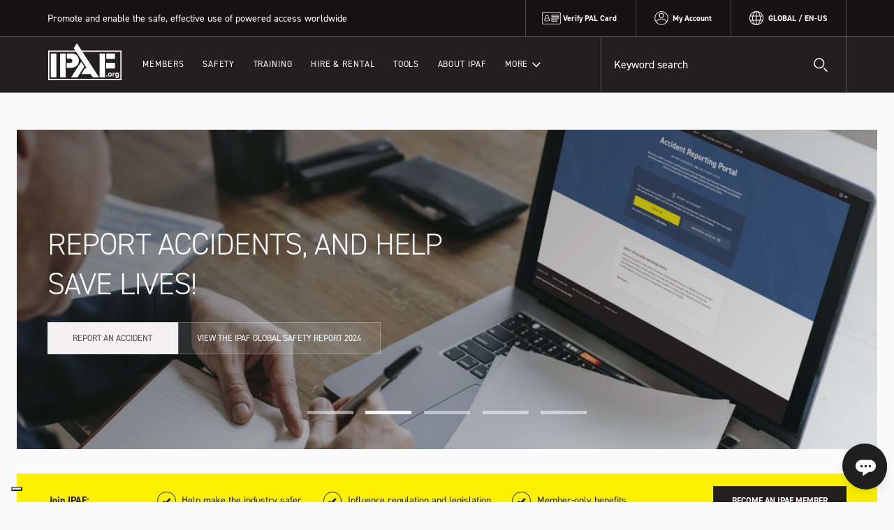

--- FILE ---
content_type: text/html; charset=UTF-8
request_url: https://www.ipaf.org/en-us?title=&field_training_category_target_id=All&field_coordinates_proximity=0&field_coordinates_proximity-lat=&field_coordinates_proximity-lng=&field_country_target_id=All&field_location_search=&page=3
body_size: 86702
content:
<!DOCTYPE html>
<html lang="en-us" dir="ltr">
  <head>
    <meta charset="utf-8" />
<noscript><style>form.antibot * :not(.antibot-message) { display: none !important; }</style>
</noscript><meta name="description" content="IPAF promotes the safe and effective use of powered access equipment worldwide. Providing technical advice, influencing legislation, safety and training." />
<link rel="canonical" href="https://www.ipaf.org/en-gb" />
<link rel="shortlink" href="https://www.ipaf.org/en-gb" />
<meta name="google-site-verification" content="3NfmM2boHYV8MPlj_ZuXanQV6O5mFJ2gPd6QZg1xRRA" />
<meta name="Generator" content="Drupal 10 (https://www.drupal.org)" />
<meta name="MobileOptimized" content="width" />
<meta name="HandheldFriendly" content="true" />
<meta name="viewport" content="width=device-width, initial-scale=1.0" />
<link rel="icon" href="/themes/bliss-go/favicon.ico" type="image/vnd.microsoft.icon" />
<link rel="alternate" hreflang="en-gb" href="https://www.ipaf.org/en-gb" />

    

  

<script type="text/javascript">
  var _iub = _iub || [];
  _iub.csConfiguration = {"askConsentAtCookiePolicyUpdate":true,"countryDetection":true,"enableFadp":true,"enableLgpd":true,"enableUspr":true,"floatingPreferencesButtonDisplay":"bottom-left","lang":"en","lgpdAppliesGlobally":false,"perPurposeConsent":true,"reloadOnConsent":true,"siteId":3670306,"whitelabel":false,"cookiePolicyId":55511355, "banner":{ "acceptButtonCaptionColor":"#231F20","acceptButtonColor":"#FFF204","acceptButtonDisplay":true,"closeButtonDisplay":false,"customizeButtonCaptionColor":"#231F20","customizeButtonColor":"#FFF204","customizeButtonDisplay":true,"explicitWithdrawal":true,"listPurposes":true,"ownerName":"IPAF","backgroundColor":"#151213","position":"bottom","rejectButtonCaptionColor":"#231F20","rejectButtonColor":"#FFF204","rejectButtonDisplay":true,"showTitle":false,"showTotalNumberOfProviders":false }};
</script>

<script type="text/javascript" src="https://cs.iubenda.com/autoblocking/3670306.js"></script>
<script type="text/javascript" src="//cdn.iubenda.com/cs/gpp/stub.js"></script>
<script type="text/javascript" src="//cdn.iubenda.com/cs/iubenda_cs.js" charset="UTF-8" async></script>
    <title>IPAF - The International Powered Access Federation</title>
    <script>
      (function(d) {
        var config = {
          kitId: 'sgu1wso',
          scriptTimeout: 3000,
          async: true
        },
        h=d.documentElement,t=setTimeout(function(){h.className=h.className.replace(/\bwf-loading\b/g,"")+" wf-inactive";},config.scriptTimeout),tk=d.createElement("script"),f=false,s=d.getElementsByTagName("script")[0],a;h.className+=" wf-loading";tk.src='https://use.typekit.net/'+config.kitId+'.js';tk.async=true;tk.onload=tk.onreadystatechange=function(){a=this.readyState;if(f||a&&a!="complete"&&a!="loaded")return;f=true;clearTimeout(t);try{Typekit.load(config)}catch(e){}};s.parentNode.insertBefore(tk,s)
      })(document);
    </script>
    <link rel="stylesheet" media="all" href="/sites/default/files/css/css_wCP-XDj2P_oVjTe8whoGYzZPaCmSEFq1bhnQl2XLqsU.css?delta=0&amp;language=en-us&amp;theme=blissgo&amp;include=eJxNi0sKwzAMBS_kxkcKUvxqVBTbSMrv9g1dlGwGZmAYEbAZ5-iOMr9Fb_Vc0WCkiVXca89VOz_UDxn3pcL_FEbSpNXXghYGT0s35GLbIJ3oQ2fyywNrZnKkXXB4_nFae9kUX5cZNa8" />
<link rel="stylesheet" media="all" href="/sites/default/files/css/css_4kfsb8hYyj9-JU7HNMEuAP3N6rKmQY2Wd-AbPwAkt0M.css?delta=1&amp;language=en-us&amp;theme=blissgo&amp;include=eJxNi0sKwzAMBS_kxkcKUvxqVBTbSMrv9g1dlGwGZmAYEbAZ5-iOMr9Fb_Vc0WCkiVXca89VOz_UDxn3pcL_FEbSpNXXghYGT0s35GLbIJ3oQ2fyywNrZnKkXXB4_nFae9kUX5cZNa8" />
<link rel="stylesheet" media="all" href="//api.tiles.mapbox.com/mapbox-gl-js/v0.42.2/mapbox-gl.css" />

    <script type="application/json" data-drupal-selector="drupal-settings-json">{"path":{"baseUrl":"\/","pathPrefix":"en-us\/","currentPath":"node\/450","currentPathIsAdmin":false,"isFront":true,"currentLanguage":"en-us","currentQuery":{"field_coordinates_proximity":"0","field_coordinates_proximity-lat":"","field_coordinates_proximity-lng":"","field_country_target_id":"All","field_location_search":"","field_training_category_target_id":"All","page":"3","title":""}},"pluralDelimiter":"\u0003","suppressDeprecationErrors":true,"gtag":{"tagId":"UA-56589336-1","consentMode":false,"otherIds":[],"events":[],"additionalConfigInfo":[]},"ajaxPageState":{"libraries":"eJxdikEOwjAMBD-UkidFTru4oU5cxYbC76lAgsJlpJndDHf0hPuqhimdi-xqkdHQSUKWYsYaWTQfdNaKlRhDprYfP91Jlgm2pA15nMm_Q6fSSuNhRPMOC6zKguTEkXf8-4kudP-NNdjDHDVmMoRbwWbxxff3GKpOV8ET1mlVKg","theme":"blissgo","theme_token":null},"ajaxTrustedUrl":{"form_action_p_pvdeGsVG5zNF_XLGPTvYSKCf43t8qZYSwcfZl2uzM":true,"\/training-centres":true},"gtm":{"tagId":null,"settings":{"data_layer":"dataLayer","include_classes":false,"allowlist_classes":"","blocklist_classes":"","include_environment":false,"environment_id":"","environment_token":""},"tagIds":["GTM-529JKGK"]},"views":{"ajax_path":"\/en-us\/views\/ajax","ajaxViews":{"views_dom_id:fddd618dc2cd0cb2540bcf7b2cba43299df7df7ae155c79abb740effa17b9bdb":{"view_name":"resources","view_display_id":"promoted","view_args":"13","view_path":"\/node\/450","view_base_path":null,"view_dom_id":"fddd618dc2cd0cb2540bcf7b2cba43299df7df7ae155c79abb740effa17b9bdb","pager_element":0},"views_dom_id:7b3a6bd081fd8da4ad0621bd7a5f1d3583f583c035b303ab649ef8bf9401967e":{"view_name":"resources","view_display_id":"recent","view_args":"13","view_path":"\/node\/450","view_base_path":null,"view_dom_id":"7b3a6bd081fd8da4ad0621bd7a5f1d3583f583c035b303ab649ef8bf9401967e","pager_element":0}}},"mapbox_access_token":"pk.eyJ1IjoiaXBhZiIsImEiOiJjamFqbm8zM2UyZDJ4MzNwZGQ1Z253ZjBtIn0.j2K9QdZH9Ih3Da_zg_j-Iw","user":{"uid":0,"permissionsHash":"284e5f167bdb4dfee859271b5eaccb3cf4bafaeca6f1986e45fed657ac1375ea"}}</script>
<script src="/core/misc/drupalSettingsLoader.js?v=10.5.5"></script>
<script src="/modules/contrib/google_tag/js/gtag.js?t6n4pn"></script>
<script src="/modules/contrib/google_tag/js/gtm.js?t6n4pn"></script>

    
  

<script type="text/javascript">var _iub = _iub || {}; _iub.cons_instructions = _iub.cons_instructions || []; _iub.cons_instructions.push(["init", {api_key: "ieBK2kQJqrdaf9ayEJVGF0mzOScZ7L10"}]);</script><script type="text/javascript" src="https://cdn.iubenda.com/cons/iubenda_cons.js" async></script>
  </head>
  <body class="path-frontpage page-node-type-basic-page">
        <a href="#main-content" class="visually-hidden focusable skip-link">
      Skip to main content
    </a>
    <noscript><iframe src="https://www.googletagmanager.com/ns.html?id=GTM-529JKGK"
                  height="0" width="0" style="display:none;visibility:hidden"></iframe></noscript>

      <div class="dialog-off-canvas-main-canvas" data-off-canvas-main-canvas>
    <div class="layout-container region-global">

  <div class="language-select js-language-select">
  <div class="wrapper">
    <form class="language-form">
      <div class="language-form__item">
        <label>Please choose your region</label>
        <select class="js-selected-region">
                      <option class="level-0" value="13" selected="selected">Global</option>
                      <option class="level-1" value="18">Asia</option>
                      <option class="level-2" value="24">China</option>
                      <option class="level-2" value="87">India</option>
                      <option class="level-2" value="212">Korea, South</option>
                      <option class="level-2" value="176">Singapore</option>
                      <option class="level-1" value="14">Europe</option>
                      <option class="level-2" value="20">Belgium</option>
                      <option class="level-2" value="34">Denmark</option>
                      <option class="level-2" value="33">Finland</option>
                      <option class="level-2" value="25">France</option>
                      <option class="level-2" value="26">Germany</option>
                      <option class="level-2" value="21">Netherlands</option>
                      <option class="level-2" value="23">Ireland</option>
                      <option class="level-2" value="27">Italy</option>
                      <option class="level-2" value="31">Norway</option>
                      <option class="level-2" value="88">Portugal</option>
                      <option class="level-2" value="28">Spain</option>
                      <option class="level-2" value="32">Sweden</option>
                      <option class="level-2" value="29">Switzerland</option>
                      <option class="level-2" value="30">Turkey</option>
                      <option class="level-2" value="22">UK</option>
                      <option class="level-1" value="16">Latin America</option>
                      <option class="level-2" value="19">Brazil</option>
                      <option class="level-2" value="189">Mexico</option>
                      <option class="level-1" value="17">Middle East & Africa</option>
                      <option class="level-1" value="15">North America</option>
                      <option class="level-2" value="36">Canada</option>
                      <option class="level-2" value="35">USA</option>
                  </select>
      </div>
      <div class="language-form__item">
        <label>Please choose your language</label>
        <select class="js-selected-language">
                      <option value="/en/node/450">English</option>
                      <option value="/en-gb/homepage">English, United Kingdom</option>
                      <option value="/en-us/node/450" selected="selected">English, USA</option>
                      <option value="/nl/node/450">Dutch</option>
                      <option value="/fr/node/450">French</option>
                      <option value="/de/node/450">German</option>
                      <option value="/it/node/450">Italian</option>
                      <option value="/ko/node/450">Korean</option>
                      <option value="/pt/node/450">Portuguese</option>
                      <option value="/zh-hans/node/450">Chinese, Simplified</option>
                      <option value="/es/node/450">Spanish</option>
                      <option value="/tr/node/450">Turkish</option>
                  </select>
      </div>
      <button class="button button--primary js-set-locality">Update Region &amp; Language settings</button>
    </form>
  </div>
</div>
<header role="banner" class="global-header">
  <div class="global-header__top">
    <div class="wrapper">
      <span class="slogan">Promote and enable the safe, effective use of powered access worldwide</span>
      <nav class="global-header__tools">
        
              <ul class="menu menu--top-level">
                      <li class="menu__item menu__item--first">
          <a href="/en-us/verify-pal-card" title="Verify your PAL Card" class="menu__link menu__link--first" data-drupal-link-system-path="node/23">Verify PAL Card</a>
                  </li>
                
        
          <li class="menu__item">
            <a href="/en-us/user/login" title="My Account" class="menu__link" data-drupal-link-system-path="user/login">My Account</a>
                      </li>
          
              </ul>
  


        <a class="language-switcher js-language-switcher">
  <span class="language-switcher__item js-current-region">Global /</span>
  <span class="language-switcher__item js-current-language">en-us</span>
</a>
      </nav>
    </div>
  </div>
  <div class="global-header__main">
    <div class="wrapper">
      <div class="navigation-container">
        <a class="logo" title="Return to the IPAF homepage" href="/en-us/node/450">IPAF.org</a>
        
              <ul class="main-menu main-menu--top-level">
    
                  <li class="main-menu__item main-menu__item--first">
          <a href="/en-us" title="Members" class="main-menu__link main-menu__link--first top-level-link js-top-level-link" data-drupal-link-system-path="&lt;front&gt;">Members</a>
                                    <ul class="main-menu main-menu--sub js-sub-menu">
    
                  <li class="main-menu__item">

          
                          <a href="/en-us/members-directory" title="Members Directory" class="main-menu__link" data-drupal-link-system-path="node/18">Members Directory</a>
                        
                  </li>
                        <li class="main-menu__item">

          
                          <a href="/en-us/membership-services-0" class="main-menu__link" data-drupal-link-system-path="node/8033">Membership Services</a>
                        
                  </li>
                        <li class="main-menu__item">

          
                          <a href="/en-us/membership-benefits" title="Benefits of Membership" class="main-menu__link" data-drupal-link-system-path="node/17">Membership Benefits</a>
                        
                  </li>
                        <li class="main-menu__item">

          
                          <a href="/en-us/become-member" title="Become a Member" class="main-menu__link" data-drupal-link-system-path="node/19">Become a Member</a>
                        
                  </li>
                        <li class="main-menu__item">

          
                          <a href="/en-us/ipaf-sustaining-members" title="IPAF Sustaining Members" class="main-menu__link" data-drupal-link-system-path="node/8099">IPAF Sustaining Members</a>
                        
                  </li>
                        <li class="main-menu__item">

                                    <li class="main-menu__item main-menu__item main-menu__item--replacement">
                <div class="openid-connect-login-form" data-drupal-selector="openid-connect-login-form">
  
    
      <form action="/en-us?title=&amp;field_training_category_target_id=All&amp;field_coordinates_proximity=0&amp;field_coordinates_proximity-lat=&amp;field_coordinates_proximity-lng=&amp;field_country_target_id=All&amp;field_location_search=&amp;page=3" method="post" id="openid-connect-login-form" accept-charset="UTF-8">
  <div><input class="ipaf-sso-login button js-form-submit form-submit" data-drupal-selector="edit-openid-connect-client-ipaf-openid-login" type="submit" id="edit-openid-connect-client-ipaf-openid-login" name="ipaf_openid" value="My Account" />
</div><input autocomplete="off" data-drupal-selector="form-hn29tn7r0he7ewibqk6dsqesjcarop2leyrctknerpm" type="hidden" name="form_build_id" value="form-hN29tN7R0he7ewiBqK6DsQEsjcArop2LeyrctKNErPM" />
<input data-drupal-selector="edit-openid-connect-login-form" type="hidden" name="form_id" value="openid_connect_login_form" />

</form>

  </div>
   
              </li>
                              </li>
          
    </ul>
  
                  </li>
                        <li class="main-menu__item">

          
                          <a href="/en-us" class="main-menu__link top-level-link js-top-level-link" data-drupal-link-system-path="&lt;front&gt;">Safety</a>
                                                    <ul class="main-menu main-menu--sub js-sub-menu">
    
                  <li class="main-menu__item">

          
                          <a href="/en-us/gsr2025" class="main-menu__link" data-drupal-link-system-path="node/14474">IPAF Global Safety Report 2025</a>
                        
                  </li>
                        <li class="main-menu__item">

          
                          <a href="/en-us/gsrukrental" class="show-uk main-menu__link" data-drupal-link-system-path="node/9902">IPAF UK Rental Activity Safety Report</a>
                        
                  </li>
                        <li class="main-menu__item">

          
                          <a href="/en-us/ipaf-campaigns" class="main-menu__link" data-drupal-link-system-path="node/16">IPAF Safety Campaigns</a>
                        
                  </li>
                        <li class="main-menu__item">

          
                          <a href="/en-us/resource-library" title="Resource Library" class="main-menu__link" data-drupal-link-system-path="node/20">Resource Library</a>
                        
                  </li>
                        <li class="main-menu__item">

          
                          <a href="https://ipafaccidentreporting.org/dashboard" class="main-menu__link">Accident Reporting Portal</a>
                        
                  </li>
                        <li class="main-menu__item">

          
                          <a href="https://ipafaccidentreporting.org/" class="main-menu__link">Report an Accident</a>
                        
                  </li>
                        <li class="main-menu__item">

          
                          <a href="/en-us/manufacturers" title="Manufacturer Safety Bulletins and Registration" class="main-menu__link" data-drupal-link-system-path="node/6602">Safety Bulletins and Registration</a>
                        
                  </li>
                        <li class="main-menu__item">

          
                          <a href="https://www.ipaf.org/node/8798/" title="IPAF FOR SAFETY PROFESSIONALS" class="main-menu__link">IPAF FOR SAFETY PROFESSIONALS</a>
                        
                  </li>
                        <li class="main-menu__item">

          
                          <a href="/en-us/share-your-story-shape-future-powered-access-industry" class="main-menu__link" data-drupal-link-system-path="node/9925">Share your story</a>
                        
                  </li>
          
    </ul>
  
            
                  </li>
                        <li class="main-menu__item">

          
                          <a href="/en-us" title="Training" class="main-menu__link top-level-link js-top-level-link" data-drupal-link-system-path="&lt;front&gt;">Training</a>
                                                    <ul class="main-menu main-menu--sub js-sub-menu">
    
                  <li class="main-menu__item">

          
                          <a href="/en-us/ipaf-training" title="IPAF Training" class="main-menu__link" data-drupal-link-system-path="node/10">IPAF Training</a>
                        
                  </li>
                        <li class="main-menu__item">

          
                          <a href="https://aeriallifttrainingbyipaf.com/" class="show-north main-menu__link" target="_blank">AERIAL LIFT TRAINING BY IPAF</a>
                        
                  </li>
                        <li class="main-menu__item">

          
                          <a href="https://aeriallifttrainingbyipaf.com/" class="show-canada main-menu__link" target="_blank">AERIAL LIFT TRAINING BY IPAF</a>
                        
                  </li>
                        <li class="main-menu__item">

          
                          <a href="https://aeriallifttrainingbyipaf.com/" class="show-usa main-menu__link" target="_blank">AERIAL LIFT TRAINING BY IPAF</a>
                        
                  </li>
                        <li class="main-menu__item">

          
                          <a href="/en-us/training-centers" title="Training Centers" class="main-menu__link" data-drupal-link-system-path="node/11">Training Centers</a>
                        
                  </li>
                        <li class="main-menu__item">

          
                          <a href="/en-us/ipaf-training-courses" class="main-menu__link" data-drupal-link-system-path="node/8853">IPAF Training Courses</a>
                        
                  </li>
                        <li class="main-menu__item">

          
                          <a href="/en-us/industry-training" class="show-uk main-menu__link" data-drupal-link-system-path="node/7390">Industry Training</a>
                        
                  </li>
                        <li class="main-menu__item">

          
                          <a href="/en-us/ipaf-epal-app" class="main-menu__link" data-drupal-link-system-path="node/7720">IPAF ePAL app</a>
                        
                  </li>
                        <li class="main-menu__item">

          
                          <a href="/en-us/pal-card" class="main-menu__link" data-drupal-link-system-path="node/481">The PAL Card</a>
                        
                  </li>
                        <li class="main-menu__item">

          
                          <a href="/en-us/resource-library/ipaf-categories?utm_source=menu" class="main-menu__link" data-drupal-link-query="{&quot;utm_source&quot;:&quot;menu&quot;}" data-drupal-link-system-path="node/5876">IPAF Categories</a>
                        
                  </li>
                        <li class="main-menu__item">

          
                          <a href="/en-us/become-training-center" class="main-menu__link" data-drupal-link-system-path="node/409">Become a Training Center</a>
                        
                  </li>
          
    </ul>
  
            
                  </li>
                        <li class="main-menu__item">

          
                          <a href="/en-us/rental-plus" class="main-menu__link top-level-link js-top-level-link" data-drupal-link-system-path="node/6885">Hire &amp; Rental</a>
                                                    <ul class="main-menu main-menu--sub js-sub-menu">
    
                  <li class="main-menu__item">

          
                          <a href="/en-us/ipaf-rental-standard" class="main-menu__link" data-drupal-link-system-path="node/9227">The IPAF Rental Standard</a>
                        
                  </li>
                        <li class="main-menu__item">

          
                          <a href="/en-us/rental-plus" class="main-menu__link" data-drupal-link-system-path="node/6885">IPAF Rental+</a>
                        
                  </li>
                        <li class="main-menu__item">

          
                          <a href="/en-us/members-directory?field_member_type_target_id=254" class="main-menu__link" data-drupal-link-query="{&quot;field_member_type_target_id&quot;:&quot;254&quot;}" data-drupal-link-system-path="node/18">IPAF Rental+ Members</a>
                        
                  </li>
                        <li class="main-menu__item">

          
                          <a href="/en-us/ipaf-rental-plus-depots" class="main-menu__link" data-drupal-link-system-path="node/6853">IPAF Rental+ Depots</a>
                        
                  </li>
                        <li class="main-menu__item">

          
                          <a href="/en-us/become-ipaf-rental-certified" class="main-menu__link" data-drupal-link-system-path="node/413">Become IPAF Rental+ Certified</a>
                        
                  </li>
                        <li class="main-menu__item">

          
                          <a href="/en-us/how-can-ipaf-support-rental-companies" class="main-menu__link" data-drupal-link-system-path="node/9207">How can IPAF support rental companies?</a>
                        
                  </li>
                        <li class="main-menu__item">

          
                          <a href="https://www.ipaf.org/node/15120" class="show-uk main-menu__link">Fraud Prevention</a>
                        
                  </li>
          
    </ul>
  
            
                  </li>
                        <li class="main-menu__item">

          
                          <a href="/en-us" class="main-menu__link top-level-link js-top-level-link" data-drupal-link-system-path="&lt;front&gt;">Tools</a>
                                                    <ul class="main-menu main-menu--sub js-sub-menu">
    
                  <li class="main-menu__item">

          
                          <a href="/en-us/resource-library" title="Resource Library" class="main-menu__link" data-drupal-link-system-path="node/20">Resource Library</a>
                        
                  </li>
                        <li class="main-menu__item">

          
                          <a href="https://accessbuyersguide.media/" target="_blank" class="main-menu__link">Access Buyers Guide</a>
                        
                  </li>
                        <li class="main-menu__item">

          
                          <a href="/en-us/spreader-pad-calculator" title="Spreader Pad Calculator" class="main-menu__link" data-drupal-link-system-path="node/22">Spreader Pad Calculator</a>
                        
                  </li>
                        <li class="main-menu__item">

          
                          <a href="/en-us/total-cost-ownership-tco-calculator" class="main-menu__link" data-drupal-link-system-path="node/7294">TCO Calculator</a>
                        
                  </li>
                        <li class="main-menu__item">

          
                          <a href="https://www.lectura-specs.com/" target="_blank" class="main-menu__link">Lectura Specs</a>
                        
                  </li>
                        <li class="main-menu__item">

          
                          <a href="/en-us/node/8303" class="main-menu__link" data-drupal-link-system-path="node/8303">Sustainability Support</a>
                        
                  </li>
                        <li class="main-menu__item">

          
                          <a href="/en-us/node/8301" class="main-menu__link" data-drupal-link-system-path="node/8301">Sustainability Tools</a>
                        
                  </li>
                        <li class="main-menu__item">

          
                          <a href="https://ipaf-wopa.com/marketplace.php?utm_source=ipaf-org&amp;utm_medium=menu" class="show-asia main-menu__link">IPAF Marketplace</a>
                        
                  </li>
          
    </ul>
  
            
                  </li>
                        <li class="main-menu__item">

          
                          <a href="/en-us/about-ipaf" title="About IPAF" class="main-menu__link top-level-link js-top-level-link" data-drupal-link-system-path="node/1">About IPAF</a>
                                                    <ul class="main-menu main-menu--sub js-sub-menu">
    
                  <li class="main-menu__item">

          
                          <a href="/en-us/about-ipaf" title="About IPAF" class="main-menu__link" data-drupal-link-system-path="node/1">About IPAF</a>
                        
                  </li>
                        <li class="main-menu__item">

          
                          <a href="/en-us/our-team" title="Our Team" class="main-menu__link" data-drupal-link-system-path="node/13">Our Team</a>
                        
                  </li>
                        <li class="main-menu__item">

          
                          <a href="/en-us/ipaf-councils" title="IPAF Country and Regional Councils" class="main-menu__link" data-drupal-link-system-path="node/296">IPAF Councils</a>
                        
                  </li>
                        <li class="main-menu__item">

          
                          <a href="/en-us/ipaf-committees" title="IPAF Committees" class="main-menu__link" data-drupal-link-system-path="node/15">IPAF Committees</a>
                        
                  </li>
                        <li class="main-menu__item">

          
                          <a href="https://ipaf.peoplehr.net/JobBoard" target="_blank" title="Jobs at IPAF" class="main-menu__link">Jobs at IPAF</a>
                        
                  </li>
                        <li class="main-menu__item">

          
                          <a href="/en-us/contact-ipaf" title="Contact IPAF" class="main-menu__link" data-drupal-link-system-path="node/9">Contact IPAF</a>
                        
                  </li>
                        <li class="main-menu__item">

          
                          <a href="https://ipafkorea.tistory.com/" class="show-asia main-menu__link">IPAF Korea의 공식 블로그</a>
                        
                  </li>
                        <li class="main-menu__item">

          
                          <a href="/en-us/node/9005" class="show-switzerland main-menu__link" data-drupal-link-system-path="node/9005">IPAF in Switzerland</a>
                        
                  </li>
                        <li class="main-menu__item">

          
                          <a href="/en-us/ipafs-women-powered-access-initiative" class="main-menu__link" data-drupal-link-system-path="node/8518">IPAF’s Women in Powered Access Initiative</a>
                        
                  </li>
          
    </ul>
  
            
                  </li>
          
    </ul>
  


        <nav class="more-menu">
          <a class="more-menu-trigger" title="See more menu items">More</a>
          
              <ul class="menu menu--top-level">
                      <li class="menu__item menu__item--first">
          <a href="/en-us/news" class="menu__link menu__link--first" data-drupal-link-system-path="node/294">News</a>
                  </li>
                
        
          <li class="menu__item">
            <a href="/en-us/upcoming-events" title="Events" class="menu__link" data-drupal-link-system-path="node/7">Events</a>
                      </li>
          
                
        
          <li class="menu__item">
            <a href="/en-us/faqs" title="FAQs" class="menu__link" data-drupal-link-system-path="node/8">FAQs</a>
                      </li>
          
                
        
          <li class="menu__item">
            <a href="https://ipafshop.ch" class="show-switzerland menu__link">Shop</a>
                      </li>
          
                
        
          <li class="menu__item">
            <a href="https://www.ipafshop.com/" class="show-middle menu__link" target="_blank">Online Shop</a>
                      </li>
          
                
        
          <li class="menu__item">
            <a href="https://www.ipafshop.com/" class="show-ireland menu__link" target="_blank">Online Shop</a>
                      </li>
          
                
        
          <li class="menu__item">
            <a href="/en-us/contact-ipaf" title="Contact IPAF" class="menu__link" data-drupal-link-system-path="node/9">Contact IPAF</a>
                      </li>
          
                
        
          <li class="menu__item">
            <a href="https://support.ipaf-pal.org/hc/requests/new" target="_blank" class="menu__link">Get support</a>
                      </li>
          
                
        
          <li class="menu__item">
            <a href="/en-us/ipaf-contractors" class="menu__link" data-drupal-link-system-path="node/8451">IPAF FOR CONTRACTORS</a>
                      </li>
          
                
        
          <li class="menu__item">
            <a href="/en-us/verify-pal-card" title="Verify PAL Card" class="menu__link" data-drupal-link-system-path="node/23">Verify PAL Card</a>
                      </li>
          
                
        
          <li class="menu__item">
            <a href="/en-us/lost-pal-card" class="menu__link" data-drupal-link-system-path="node/5807">Lost PAL Card</a>
                      </li>
          
                
        
          <li class="menu__item">
            <a href="/en-us/first-time-users" title="First-time users" class="menu__link" data-drupal-link-system-path="node/24">First-time users</a>
                      </li>
          
              </ul>
  


        </nav>
      </div>
      <form class="global-header__search">
        <label for="search--keywords">Keyword search</label>
        <input type="text" name="keyword" placeholder="Keyword search">
        <input type="submit">
      </form>
    </div>
  </div>
  
</header>
<header class="header-small">
  <a class="logo logo--small" title="Return to the IPAF homepage" href="/en-us/node/450">IPAF.org</a>
  <a class="language-switcher js-language-switcher">
  <span class="language-switcher__item js-current-region">Global /</span>
  <span class="language-switcher__item js-current-language">en-us</span>
</a>
  <button class="open-menu js-menu-trigger">Menu</button>
</header>
  

  <main role="main">
    <a id="main-content" tabindex="-1"></a>    <div class="layout-content">

          <section class="homepage-banner wrapper">
        <h1 class="visually-hidden">IPAF promotes the safe and effective use of powered access equipment worldwide</h1>
        <div class="views-element-container"><div class="swiper-wrapper js-view-dom-id-7ddba69b917af54e929f22e904b4ec818f1f469456fbb3bea222afb57f4f97aa">
  
  
  

  
  
  

      <div class="swiper-slide">



<article class="banner-slide node node--type-homepage-banner-slide node--view-mode-default" style="background-image: url('https://www.ipaf.org/sites/default/files/styles/homepage_banner/public/2024-07/GSR%20EN%20-%20Homepage%20Banner.png?itok=1vqrRx2e');" > 
  <div class="banner-slide__content">
        <p class="banner-slide__text light-heading">
      IPAF Global Safety Report 2025
    </p>
            <div class="banner-slide__links">
            <a class="button button--secondary" href="https://www.ipaf.org/gsr">View the report now</a>
                  
    </div>
      </div>
</article></div>
    <div class="swiper-slide">



<article class="banner-slide node node--type-homepage-banner-slide node--view-mode-default" style="background-image: url('https://www.ipaf.org/sites/default/files/styles/homepage_banner/public/2023-06/Accident%20Reporting%20Portal%20for%20homepage%20banner.png?itok=7AFwfD-Z');" > 
  <div class="banner-slide__content">
        <p class="banner-slide__text light-heading">
      Report accidents, and help save lives!
    </p>
            <div class="banner-slide__links">
            <a class="button button--secondary" href="https://ipafaccidentreporting.org/">Report an accident</a>
                  <a class="button button--transparent" href="https://www.ipaf.org/gsr2024">View the IPAF Global Safety Report 2024</a>
            
    </div>
      </div>
</article></div>
    <div class="swiper-slide">



<article class="banner-slide node node--type-homepage-banner-slide node--view-mode-default" style="background-image: url('https://www.ipaf.org/sites/default/files/styles/homepage_banner/public/2023-06/Verify%20PAL%20card%20Homepage%20Banner.png?itok=6j9H6kxS');" > 
  <div class="banner-slide__content">
        <p class="banner-slide__text light-heading">
      Need to check the status of an operator&#039;s PAL Card and their details?
    </p>
            <div class="banner-slide__links">
            <a class="button button--secondary" href="/en-us/verify-pal-card">Verify a PAL Card</a>
                  <a class="button button--transparent" href="/en-us/lost-pal-card">Lost a PAL Card?</a>
            
    </div>
      </div>
</article></div>
    <div class="swiper-slide">



<article class="banner-slide node node--type-homepage-banner-slide node--view-mode-default" style="background-image: url('https://www.ipaf.org/sites/default/files/styles/homepage_banner/public/2023-06/Find%20a%20training%20centre%20banner%20homepage_2.png?itok=qMGc81sY');" > 
  <div class="banner-slide__content">
        <p class="banner-slide__text light-heading">
      Looking for training? Find a training centre near you
    </p>
            <div class="banner-slide__links">
            <a class="button button--secondary" href="/en-us/training-centers">Training Centres</a>
                  <a class="button button--transparent" href="/en-us/ipaf-training-courses">Explore IPAF Training Courses</a>
            
    </div>
      </div>
</article></div>
    <div class="swiper-slide">



<article class="banner-slide node node--type-homepage-banner-slide node--view-mode-default" style="background-image: url('https://www.ipaf.org/sites/default/files/styles/homepage_banner/public/2023-05/Tree%20work%20from%20a%20MEWP.jpg?itok=BJ8JQitt');" > 
  <div class="banner-slide__content">
        <p class="banner-slide__text light-heading">
      New to Powered Access? Here&#039;s what you need to know
    </p>
            <div class="banner-slide__links">
            <a class="button button--secondary" href="/en-us/first-time-users">First-time users</a>
                  <a class="button button--transparent" href="/en-us/resource-library/ipaf-categories">Discover MEWP categories</a>
            
    </div>
      </div>
</article></div>

  
  

  
  

  
  
</div>
</div>

        <div class="homepage-banner__pagination"></div>
      </section>
        

      <div class="join-ipaf-strip wrapper">
        <h4>Join IPAF:</h4>
        <ul class="checklist">
          <li>Help make the industry safer</li>
          <li>Influence regulation and legislation</li>
          <li>Member-only benefits</li>
        </ul>
        <a href="/en-us/become-member" title="Become an IPAF member" class="button join-ipaf-strip__link">Become an IPAF member</a>
      </div>

      <section class="homepage-latest wrapper">
                  <div class="homepage-news">
                        <h2 class="section-heading">Latest <a class="section-heading__link" href="/en-us/news">news</a></h2>
            <div class="views-element-container"><div class="js-view-dom-id-15736d8cff9f9756eb7090839f2f75382894c8eab309a6d07563027960b4a8ea">
  
  
  

  
  
  

  <div class="item-list">
  
  <ul class="teaser-list teaser-list--2-column">

          <li class="teaser-list__item">

<article class="node teaser node--type-article node--promoted node--view-mode-teaser" itemscope itemtype="http://schema.org/Article">

  <div class="teaser__header">
          <h3 class="icon-heading icon-heading--orange">
                News
      </h3>
        <h2 class="teaser__heading">
      <a href="/en-us/news/ipaf-receives-special-jury-award-19th-premios-potencia-2025-gala" title="IPAF Receives Special Jury Award at 19th Premios Potencia 2025 Gala"><span itemprop="name">IPAF Receives Special Jury Award at 19th Premios Potencia 2025 Gala</span></a>
    </h2>
  </div>
      <p class="teaser__text" itemprop="description">The International Powered Access Federation (IPAF) has been honoured with the Special Jury Award at the prestigious 19th Premios Potencia 2025, held on 20 November 2025 at the Metropolitano Stadium in Madrid, Spain. </p>
    <div class="teaser__colophon">
      <div class="author" itemscope itemtype="http://schema.org/Person">
        <div class="author__info">
      <div class="author__name" itemprop="author"></div>
      <div class="created-date" itemprop="datePublished">24 Nov 2025</div>
    </div>
  </div>
  </div>

</article>
</li>
          <li class="teaser-list__item">

<article class="node teaser node--type-article node--promoted node--view-mode-teaser" itemscope itemtype="http://schema.org/Article">

  <div class="teaser__header">
          <h3 class="icon-heading icon-heading--orange">
                News
      </h3>
        <h2 class="teaser__heading">
      <a href="/en-us/news/ipaf-north-america-working-height-2025-nashville" title="IPAF North America at Working at Height 2025 in Nashville "><span itemprop="name">IPAF North America at Working at Height 2025 in Nashville </span></a>
    </h2>
  </div>
      <p class="teaser__text" itemprop="description">IPAF North America hosted the Working at Height Conference &amp; Awards on October 15–16, 2025, at the Music City Center in Nashville, Tennessee – bringing together industry leaders from construction, utilities, manufacturing, and equipment rental sectors to share innovations, insights, and best practices for safer and more efficient work at height. </p>
    <div class="teaser__colophon">
      <div class="author" itemscope itemtype="http://schema.org/Person">
        <div class="author__info">
      <div class="author__name" itemprop="author"></div>
      <div class="created-date" itemprop="datePublished">23 Oct 2025</div>
    </div>
  </div>
  </div>

</article>
</li>
          <li class="teaser-list__item">

<article class="node teaser node--type-article node--promoted node--sticky node--view-mode-teaser" itemscope itemtype="http://schema.org/Article">

  <div class="teaser__header">
          <h3 class="icon-heading icon-heading--orange">
                  Featured                News
      </h3>
        <h2 class="teaser__heading">
      <a href="/en-us/news/ipaf-launches-new-safety-campaign-reduce-roadway-risks-mewp-operators-north-america" title="IPAF Launches New Safety Campaign to Reduce Roadway Risks for MEWP Operators in North America"><span itemprop="name">IPAF Launches New Safety Campaign to Reduce Roadway Risks for MEWP Operators in North America</span></a>
    </h2>
  </div>
      <p class="teaser__text" itemprop="description">The International Powered Access Federation (IPAF) has released a new safety campaign titled How to Stay Safe on or Near Roadways, aimed at reducing the growing number of vehicle-related incidents involving mobile elevating work platforms (MEWPs) in the United States.</p>
    <div class="teaser__colophon">
      <div class="author" itemscope itemtype="http://schema.org/Person">
        <div class="author__info">
      <div class="author__name" itemprop="author"></div>
      <div class="created-date" itemprop="datePublished">15 Oct 2025</div>
    </div>
  </div>
  </div>

</article>
</li>
    
  </ul>

</div>

  
  

  
  

  
  
</div>
</div>

          </div>
                          <div class="homepage-events">
                        <h2 class="section-heading">Featured <a class="section-heading__link" href="/en-us/upcoming-events">events</a></h2>
            <div class="views-element-container"><div class="js-view-dom-id-b836b1009e02f10b109ac851e8d432230c006f1e88b855288c391fc2206b6917">
  
  
  

  
  
  

  <div class="item-list">
  
  <ul class="teaser-list teaser-list--1-column">

          <li class="teaser-list__item">
<div lang="en" class="node node--type-event node--promoted node--view-mode-teaser" itemscope itemtype="http://schema.org/Event">
  <div class="teaser__header">
    <div class="teaser__header-text">
          <h3 class="icon-heading">
                IPAF Conference
      </h3>
              <h2 class="teaser__heading">
        <span itemprop="name">IPAF Elevando España 2026</span>
      </h2>
        </div>
          <div class="teaser__header-logo">
        
        
        <img loading="lazy" src="/sites/default/files/styles/thumbnail_logo/public/2022-02/IPAF_ELEVANDO_SPAIN_LOGO_0.png?itok=4hAEqTYB" width="150" height="100" alt="IPAF_ELEVANDO_SPAIN_LOGO.png " />



  

  
      </div>
      </div>
      <div class="teaser__thumb" itemprop="image" itemscope itemtype="http://schema.org/ImageObject">
        
        <img loading="lazy" src="/sites/default/files/styles/thumbnail_logo/public/2022-02/IPAF_ELEVANDO_SPAIN_LOGO_0.png?itok=4hAEqTYB" width="150" height="100" alt="IPAF_ELEVANDO_SPAIN_LOGO.png " />



  

  </div>
        <p class="teaser__text" itemprop="description">Un evento social para afiliados, instructores y simpatizantes de IPAF: Seminario de Desarrollo Profesional para Instructores, Ponencias, Cocktail y Cena de Networking</p>
    <div class="teaser__colophon">
          <div class="colophon__item"  data-meta="date-and-time" itemprop="startDate">5 February 2026</div>
        <div itemprop="location" itemscope itemtype="http://schema.org/Place">
              <div class="colophon__item" data-meta="location" itemprop="address" itemscope itemtype="http://schema.org/PostalAddress">
          <span itemprop="addressLocality">Ilunion Suites Madrid, Spain</span>
        </div>
          </div>
              <a href="https://portal2.ipaf.org/events/details/?id=3003077d-4800-4724-9e9e-92d471cfe424" target="_blank" rel="noopener noreferrer" title="Book Now" class="button button--ext button--secondary button--small" itemprop="url">Book Now</a>
          </div>
</div>
</li>
          <li class="teaser-list__item">
<div class="node node--type-event node--promoted node--sticky node--view-mode-teaser" itemscope itemtype="http://schema.org/Event">
  <div class="teaser__header">
    <div class="teaser__header-text">
          <h3 class="icon-heading">
                  Featured                Exhibition
      </h3>
              <h2 class="teaser__heading">
        <span itemprop="name">CONEXPO-CON/AGG 2026</span>
      </h2>
        </div>
          <div class="teaser__header-logo">
        
        
        <img loading="lazy" src="/sites/default/files/styles/thumbnail_logo/public/2022-02/Conexpo%20Logo.PNG?itok=ZsZY_ld-" width="258" height="77" alt="Conexpo Logo" />



  

  
      </div>
      </div>
      <div class="teaser__thumb" itemprop="image" itemscope itemtype="http://schema.org/ImageObject">
        
        <img loading="lazy" src="/sites/default/files/styles/thumbnail_logo/public/2022-02/Conexpo%20Logo.PNG?itok=ZsZY_ld-" width="258" height="77" alt="Conexpo Logo" />



  

  </div>
        <p class="teaser__text" itemprop="description">Join IPAF at North America&#039;s largest construction trade show. IPAF will be exhibiting in the Grand Lobby on booth GL31205.</p>
    <div class="teaser__colophon">
          <div class="colophon__item"  data-meta="date-and-time" itemprop="startDate">3-7 March 2026</div>
        <div itemprop="location" itemscope itemtype="http://schema.org/Place">
              <div class="colophon__item" data-meta="location" itemprop="address" itemscope itemtype="http://schema.org/PostalAddress">
          <span itemprop="addressLocality">Las Vegas, NV, USA</span>
        </div>
          </div>
              <a href="https://www.conexpoconagg.com/" target="_blank" rel="noopener noreferrer" title="Event Website" class="button button--ext button--secondary button--small" itemprop="url">Event Website</a>
          </div>
</div>
</li>
    
  </ul>

</div>

  
  

  
  

  
  
</div>
</div>

          </div>
              </section>

              <div class="promoted-campaign promoted-campaign--homepage">
          <div class="views-element-container"><div class="js-view-dom-id-9ec84aef0499c8bd3381fbf3d8df40d4708d9a334d5a786f24a454d94adbc8fb">
  
  
  

  
  
  

      <div class="views-row"><div class="node node--type-basic-page node--promoted node--view-mode-promoted teaser row flex">
  <div class="teaser__image">
    
        
        <img loading="lazy" src="/sites/default/files/styles/medium/public/2022-05/WIPA.jpg?itok=8ZC-bJI4" width="900" height="500" alt="IPAF launches Women in Powered Access initiative" />



  

  
  </div>
  <div class="teaser__header">
      <h3 class="icon-heading">Featured page</h3>
    <h2 class="teaser__heading">IPAF’s Women in Powered Access Initiative</h2>
          <p class="teaser__text">IPAF’s Women in Powered Access Initiative aims to recognise and celebrate the contributions of women in powered access.</p>
      </div>
  <a class="button" href="/en-us/ipafs-women-powered-access-initiative" title="Tell me more">Tell me more</a>
</div></div>

  
  

  
  

  
  
</div>
</div>

        </div>
      
      
      
<div class="newsletter-signup--homepage wrapper">
  <div class="newsletter__content-left">
    <img src="/themes/bliss-go/images/icon-newsletter.svg" alt="">
    <h3>Subscribe to our email newsletter to keep up to date with the latest news and events.</h3>
  </div>
  <a href="https://www.ipaf.org/en-us/ipaf-newsletter" class="button button--primary">Subscribe to our newsletter</a>
</div>

              <div class="homepage-training-centre-form">
          <div class="wrapper">
            <h2 class="heading">Looking for training?</h2>
            <p class="intro">Find an IPAF training centre near you.</p>
                                    <p><strong>Learn more about <a href="/en-us/ipaf-training" class="homepage-training-centre-form__link" title="IPAF Training">IPAF Training</a> or <a href="/en-us/ipaf-mewp-training-courses" class="homepage-training-centre-form__link" title="view our courses">view our courses</a>.</strong></p>
            <div class="filter-toggle">
  <a class="toggle-button js-toggle-filter" data-open-text="Show filters" data-close-text="Hide filters">Show filters</a>
  <form class="views-exposed-form bef-exposed-form js-centres-form centres-form" data-drupal-selector="views-exposed-form-training-centres-homepage-training" action="/training-centres" method="get" id="views-exposed-form-training-centres-homepage-training" accept-charset="UTF-8">
    <div class="js-form-item form-item js-form-type-textfield form-item-title js-form-item-title">
      <label for="edit-title">Search by name</label>
        <input data-drupal-selector="edit-title" data-msg-maxlength="Search by name field has a maximum length of 128." type="text" id="edit-title" name="title" value="" size="30" maxlength="128" class="form-text" />

        </div>
<div class="centres-form__location-search-wrapper js-form-wrapper form-wrapper" data-drupal-selector="edit-location-search-wrapper" id="edit-location-search-wrapper"><div class="js-form-item form-item js-form-type-textfield form-item-field-location-search js-form-item-field-location-search">
      <label for="edit-field-location-search">Search by location</label>
        <input class="centres-form__location-search form-text" data-drupal-selector="edit-field-location-search" data-msg-maxlength="Search by location field has a maximum length of 128." type="text" id="edit-field-location-search" name="field_location_search" value="" size="60" maxlength="128" />

        </div>
<a href="#" title="Use current location" class="button centres-form__user-location-trigger js-user-location-trigger">Use current location</a></div>
<input data-drupal-selector="edit-field-training-category-target-id" type="hidden" name="field_training_category_target_id" value="All" />
<input data-drupal-selector="edit-field-coordinates-proximity" data-msg-min="The value in Distance in kilometers has to be greater than 0." data-msg-step="The value in Distance in kilometers has to be divisible by 0.1." type="number" id="edit-field-coordinates-proximity" name="field_coordinates_proximity" value="0" step="0.1" min="0" size="30" class="form-number" />
<div data-drupal-selector="edit-actions" class="form-actions js-form-wrapper form-wrapper" id="edit-actions"><input data-drupal-selector="edit-submit-training-centres" type="submit" id="edit-submit-training-centres" value="Search for centres" class="button js-form-submit form-submit" />
</div>


  </form>
</div>

          </div>
        </div>
      
              <section class="recent-resources--homepage">
          <div class="wrapper">
            <h2 class="section-heading section-heading--panel">Recently added resources</h2>
            <div class="views-element-container"><div class="js-view-dom-id-7b3a6bd081fd8da4ad0621bd7a5f1d3583f583c035b303ab649ef8bf9401967e">
  
  
  

  
  
  

  <div class="item-list">
  
  <ul class="teaser-list teaser-list--3-column">

          <li class="teaser-list__item">


<div class="node node--type-resource node--view-mode-teaser teaser teaser--resource flex">
  <div class="teaser__content">
    <div class="teaser__header">
              <h3 class="icon-heading icon-heading--pink">
                      Presentations & Webinars
                  </h3>
            <h2 class="teaser__heading">
                  <a href="/en-us/resource-library/ipaf-webinar-safe-use-construction-hoists-and-transport-platforms" title="IPAF Webinar: Safe Use of Construction Hoists and Transport Platforms">IPAF Webinar: Safe Use of Construction Hoists and Transport Platforms</a>
              </h2>
    </div>
          <p class="teaser__text">This webinar will look at the safe use of construction hoists and transport platforms. The webinar topics will cover compliance, responsibilities and training when using construction hoists. </p>
        <div class="teaser__footer">
      <div class="teaser__colophon">
        <div class="created-date">Added 31 Oct 2025</div>
                  <div class="updated-date">Last updated 
      <time datetime="2025-10-31T12:00:00Z">31 Oct 2025</time>

  </div>
              </div>
      <div class="translate">
  <h1 class="translate__header">Resource also available in:</h1>
  <select class="translate-select js-translate">
    <option>Select language</option>
           <option value="/en/resource-library/ipaf-webinar-safe-use-construction-hoists-and-transport-platforms">
          English
        </option>
            <option value="/en-gb/resource-library/ipaf-webinar-safe-use-construction-hoists-and-transport-platforms">
          English, United Kingdom
        </option>
            <option value="/en-us/resource-library/ipaf-webinar-safe-use-construction-hoists-and-transport-platforms">
          English, USA
        </option>
       </select>
</div>    </div>
  </div>
    </div>

</li>
          <li class="teaser-list__item">


<div class="node node--type-resource node--view-mode-teaser teaser teaser--resource flex">
  <div class="teaser__content">
    <div class="teaser__header">
              <h3 class="icon-heading icon-heading--pink">
                      Case Study
                  </h3>
            <h2 class="teaser__heading">
                  <a href="/en-us/resource-library/women-powered-access-petra-kolmanova" title="Women in Powered Access - PETRA KOLMANOVÁ">Women in Powered Access - PETRA KOLMANOVÁ</a>
              </h2>
    </div>
          <p class="teaser__text">PETRA KOLMANOVÁ<br />
EXECUTIVE HEAD, BOZP PARDUBICE s.r.o, CZECHIA</p>
        <div class="teaser__footer">
      <div class="teaser__colophon">
        <div class="created-date">Added 25 Sep 2025</div>
                  <div class="updated-date">Last updated 25 Sep 2025</div>
              </div>
      <div class="translate">
  <h1 class="translate__header">Resource also available in:</h1>
  <select class="translate-select js-translate">
    <option>Select language</option>
           <option value="/en/resource-library/women-powered-access-petra-kolmanova">
          English
        </option>
            <option value="/en-gb/resource-library/women-powered-access-petra-kolmanova">
          English, United Kingdom
        </option>
            <option value="/en-us/resource-library/women-powered-access-petra-kolmanova">
          English, USA
        </option>
       </select>
</div>    </div>
  </div>
    </div>

</li>
          <li class="teaser-list__item">


<div class="node node--type-resource node--view-mode-teaser teaser teaser--resource flex">
  <div class="teaser__content">
    <div class="teaser__header">
              <h3 class="icon-heading icon-heading--purple">
                      Technical Guidance
                  </h3>
            <h2 class="teaser__heading">
                  <a href="/en-us/resource-library/principles-mewp-recovery-and-rescue" title="THE PRINCIPLES OF MEWP RECOVERY AND RESCUE">THE PRINCIPLES OF MEWP RECOVERY AND RESCUE</a>
              </h2>
    </div>
          <p class="teaser__text">To comply with international and regional safety standards, Mobile Elevating Work Platforms (MEWPs) are fitted with platform and ground controls as well as emergency/auxiliary lowering systems.<br />
<br />
Employers and users must develop a documented recovery and rescue plan that is specific to the task, the MEWP being used and the site. The plan should outline the procedures for executing emergency operations required to recover and rescue personnel either from within the platform of the MEWP involved in the incident, or from a suspended position following a fall arrest.</p>
        <div class="teaser__footer">
      <div class="teaser__colophon">
        <div class="created-date">Added 9 Sep 2025</div>
                  <div class="updated-date">Last updated 9 Sep 2025</div>
              </div>
      <div class="translate">
  <h1 class="translate__header">Resource also available in:</h1>
  <select class="translate-select js-translate">
    <option>Select language</option>
           <option value="/en/resource-library/principles-mewp-recovery-and-rescue">
          English
        </option>
            <option value="/en-gb/resource-library/principles-mewp-recovery-and-rescue">
          English, United Kingdom
        </option>
            <option value="/en-us/resource-library/principles-mewp-recovery-and-rescue">
          English, USA
        </option>
            <option value="/nl/resource-library/de-principes-van-de-berging-en-de-redding-van-een-hoogwerker-mewp">
          Dutch
        </option>
            <option value="/fr/resource-library/les-principes-de-recuperation-et-de-sauvetage-dune-pemp">
          French
        </option>
            <option value="/de/resource-library/das-verfahren-fuer-bergung-und-rettung-von-personen-auf-hubarbeitsbuehnen">
          German
        </option>
            <option value="/it/resource-library/i-principi-del-recupero-e-del-soccorso-con-piattaforme-di-lavoro-mobili-elevabili">
          Italian
        </option>
            <option value="/pt/resource-library/os-principios-da-recuperacao-e-resgate-de-pemtpta">
          Portuguese
        </option>
            <option value="/zh-hans/resource-library/gaokongzuoyepingtaimewpdehuifuyujiuyuanyuanze">
          Chinese, Simplified
        </option>
            <option value="/es/resource-library/los-principios-de-recuperacion-y-rescate-de-pemppta">
          Spanish
        </option>
            <option value="/tr/resource-library/pyp-kurtarma-ve-tahliye-ilkeleri">
          Turkish
        </option>
       </select>
</div>    </div>
  </div>
          <div class="teaser__image">
              
        <img loading="lazy" src="/sites/default/files/styles/thumbnail_square_220x220_/public/2025-08/F1%20Leaflet%20mockup-2.png?itok=qBYwDY9B" width="220" height="220" alt="The Principles of recovery and rescue guidance document mockup" />



  

      </div>
    </div>

</li>
    
  </ul>

</div>

  
  

  
  

  
  
</div>
</div>

          </div>
        </section>
      
    </div>
  </main>

  <div class="small-menu-wrapper">
  <button class="close-menu js-close-menu"></button>
  <div class="small-menu">
    <div class="small-menu__top">
      <form class="global-header__search">
        <label for="search--keywords">Keyword search</label>
        <input type="text" name="search--keywords" placeholder="Keyword search">
        <input type="submit">
      </form>
      
              <ul class="menu menu--top-level">
                      <li class="menu__item menu__item--first">
          <a href="/en-us/verify-pal-card" title="Verify your PAL Card" class="menu__link menu__link--first" data-drupal-link-system-path="node/23">Verify PAL Card</a>
                  </li>
                
        
          <li class="menu__item">
            <a href="/en-us/user/login" title="My Account" class="menu__link" data-drupal-link-system-path="user/login">My Account</a>
                      </li>
          
              </ul>
  


    </div>
    
              <ul class="main-menu main-menu--top-level">
    
                  <li class="main-menu__item main-menu__item--first">
          <a href="/en-us" title="Members" class="main-menu__link main-menu__link--first top-level-link js-top-level-link" data-drupal-link-system-path="&lt;front&gt;">Members</a>
                                    <ul class="main-menu main-menu--sub js-sub-menu">
    
                  <li class="main-menu__item">

          
                          <a href="/en-us/members-directory" title="Members Directory" class="main-menu__link" data-drupal-link-system-path="node/18">Members Directory</a>
                        
                  </li>
                        <li class="main-menu__item">

          
                          <a href="/en-us/membership-services-0" class="main-menu__link" data-drupal-link-system-path="node/8033">Membership Services</a>
                        
                  </li>
                        <li class="main-menu__item">

          
                          <a href="/en-us/membership-benefits" title="Benefits of Membership" class="main-menu__link" data-drupal-link-system-path="node/17">Membership Benefits</a>
                        
                  </li>
                        <li class="main-menu__item">

          
                          <a href="/en-us/become-member" title="Become a Member" class="main-menu__link" data-drupal-link-system-path="node/19">Become a Member</a>
                        
                  </li>
                        <li class="main-menu__item">

          
                          <a href="/en-us/ipaf-sustaining-members" title="IPAF Sustaining Members" class="main-menu__link" data-drupal-link-system-path="node/8099">IPAF Sustaining Members</a>
                        
                  </li>
                        <li class="main-menu__item">

                                    <li class="main-menu__item main-menu__item main-menu__item--replacement">
                <div class="openid-connect-login-form" data-drupal-selector="openid-connect-login-form">
  
    
      <form action="/en-us?title=&amp;field_training_category_target_id=All&amp;field_coordinates_proximity=0&amp;field_coordinates_proximity-lat=&amp;field_coordinates_proximity-lng=&amp;field_country_target_id=All&amp;field_location_search=&amp;page=3" method="post" id="openid-connect-login-form" accept-charset="UTF-8">
  <div><input class="ipaf-sso-login button js-form-submit form-submit" data-drupal-selector="edit-openid-connect-client-ipaf-openid-login" type="submit" id="edit-openid-connect-client-ipaf-openid-login" name="ipaf_openid" value="My Account" />
</div><input autocomplete="off" data-drupal-selector="form-hn29tn7r0he7ewibqk6dsqesjcarop2leyrctknerpm" type="hidden" name="form_build_id" value="form-hN29tN7R0he7ewiBqK6DsQEsjcArop2LeyrctKNErPM" />
<input data-drupal-selector="edit-openid-connect-login-form" type="hidden" name="form_id" value="openid_connect_login_form" />

</form>

  </div>
   
              </li>
                              </li>
          
    </ul>
  
                  </li>
                        <li class="main-menu__item">

          
                          <a href="/en-us" class="main-menu__link top-level-link js-top-level-link" data-drupal-link-system-path="&lt;front&gt;">Safety</a>
                                                    <ul class="main-menu main-menu--sub js-sub-menu">
    
                  <li class="main-menu__item">

          
                          <a href="/en-us/gsr2025" class="main-menu__link" data-drupal-link-system-path="node/14474">IPAF Global Safety Report 2025</a>
                        
                  </li>
                        <li class="main-menu__item">

          
                          <a href="/en-us/gsrukrental" class="show-uk main-menu__link" data-drupal-link-system-path="node/9902">IPAF UK Rental Activity Safety Report</a>
                        
                  </li>
                        <li class="main-menu__item">

          
                          <a href="/en-us/ipaf-campaigns" class="main-menu__link" data-drupal-link-system-path="node/16">IPAF Safety Campaigns</a>
                        
                  </li>
                        <li class="main-menu__item">

          
                          <a href="/en-us/resource-library" title="Resource Library" class="main-menu__link" data-drupal-link-system-path="node/20">Resource Library</a>
                        
                  </li>
                        <li class="main-menu__item">

          
                          <a href="https://ipafaccidentreporting.org/dashboard" class="main-menu__link">Accident Reporting Portal</a>
                        
                  </li>
                        <li class="main-menu__item">

          
                          <a href="https://ipafaccidentreporting.org/" class="main-menu__link">Report an Accident</a>
                        
                  </li>
                        <li class="main-menu__item">

          
                          <a href="/en-us/manufacturers" title="Manufacturer Safety Bulletins and Registration" class="main-menu__link" data-drupal-link-system-path="node/6602">Safety Bulletins and Registration</a>
                        
                  </li>
                        <li class="main-menu__item">

          
                          <a href="https://www.ipaf.org/node/8798/" title="IPAF FOR SAFETY PROFESSIONALS" class="main-menu__link">IPAF FOR SAFETY PROFESSIONALS</a>
                        
                  </li>
                        <li class="main-menu__item">

          
                          <a href="/en-us/share-your-story-shape-future-powered-access-industry" class="main-menu__link" data-drupal-link-system-path="node/9925">Share your story</a>
                        
                  </li>
          
    </ul>
  
            
                  </li>
                        <li class="main-menu__item">

          
                          <a href="/en-us" title="Training" class="main-menu__link top-level-link js-top-level-link" data-drupal-link-system-path="&lt;front&gt;">Training</a>
                                                    <ul class="main-menu main-menu--sub js-sub-menu">
    
                  <li class="main-menu__item">

          
                          <a href="/en-us/ipaf-training" title="IPAF Training" class="main-menu__link" data-drupal-link-system-path="node/10">IPAF Training</a>
                        
                  </li>
                        <li class="main-menu__item">

          
                          <a href="https://aeriallifttrainingbyipaf.com/" class="show-north main-menu__link" target="_blank">AERIAL LIFT TRAINING BY IPAF</a>
                        
                  </li>
                        <li class="main-menu__item">

          
                          <a href="https://aeriallifttrainingbyipaf.com/" class="show-canada main-menu__link" target="_blank">AERIAL LIFT TRAINING BY IPAF</a>
                        
                  </li>
                        <li class="main-menu__item">

          
                          <a href="https://aeriallifttrainingbyipaf.com/" class="show-usa main-menu__link" target="_blank">AERIAL LIFT TRAINING BY IPAF</a>
                        
                  </li>
                        <li class="main-menu__item">

          
                          <a href="/en-us/training-centers" title="Training Centers" class="main-menu__link" data-drupal-link-system-path="node/11">Training Centers</a>
                        
                  </li>
                        <li class="main-menu__item">

          
                          <a href="/en-us/ipaf-training-courses" class="main-menu__link" data-drupal-link-system-path="node/8853">IPAF Training Courses</a>
                        
                  </li>
                        <li class="main-menu__item">

          
                          <a href="/en-us/industry-training" class="show-uk main-menu__link" data-drupal-link-system-path="node/7390">Industry Training</a>
                        
                  </li>
                        <li class="main-menu__item">

          
                          <a href="/en-us/ipaf-epal-app" class="main-menu__link" data-drupal-link-system-path="node/7720">IPAF ePAL app</a>
                        
                  </li>
                        <li class="main-menu__item">

          
                          <a href="/en-us/pal-card" class="main-menu__link" data-drupal-link-system-path="node/481">The PAL Card</a>
                        
                  </li>
                        <li class="main-menu__item">

          
                          <a href="/en-us/resource-library/ipaf-categories?utm_source=menu" class="main-menu__link" data-drupal-link-query="{&quot;utm_source&quot;:&quot;menu&quot;}" data-drupal-link-system-path="node/5876">IPAF Categories</a>
                        
                  </li>
                        <li class="main-menu__item">

          
                          <a href="/en-us/become-training-center" class="main-menu__link" data-drupal-link-system-path="node/409">Become a Training Center</a>
                        
                  </li>
          
    </ul>
  
            
                  </li>
                        <li class="main-menu__item">

          
                          <a href="/en-us/rental-plus" class="main-menu__link top-level-link js-top-level-link" data-drupal-link-system-path="node/6885">Hire &amp; Rental</a>
                                                    <ul class="main-menu main-menu--sub js-sub-menu">
    
                  <li class="main-menu__item">

          
                          <a href="/en-us/ipaf-rental-standard" class="main-menu__link" data-drupal-link-system-path="node/9227">The IPAF Rental Standard</a>
                        
                  </li>
                        <li class="main-menu__item">

          
                          <a href="/en-us/rental-plus" class="main-menu__link" data-drupal-link-system-path="node/6885">IPAF Rental+</a>
                        
                  </li>
                        <li class="main-menu__item">

          
                          <a href="/en-us/members-directory?field_member_type_target_id=254" class="main-menu__link" data-drupal-link-query="{&quot;field_member_type_target_id&quot;:&quot;254&quot;}" data-drupal-link-system-path="node/18">IPAF Rental+ Members</a>
                        
                  </li>
                        <li class="main-menu__item">

          
                          <a href="/en-us/ipaf-rental-plus-depots" class="main-menu__link" data-drupal-link-system-path="node/6853">IPAF Rental+ Depots</a>
                        
                  </li>
                        <li class="main-menu__item">

          
                          <a href="/en-us/become-ipaf-rental-certified" class="main-menu__link" data-drupal-link-system-path="node/413">Become IPAF Rental+ Certified</a>
                        
                  </li>
                        <li class="main-menu__item">

          
                          <a href="/en-us/how-can-ipaf-support-rental-companies" class="main-menu__link" data-drupal-link-system-path="node/9207">How can IPAF support rental companies?</a>
                        
                  </li>
                        <li class="main-menu__item">

          
                          <a href="https://www.ipaf.org/node/15120" class="show-uk main-menu__link">Fraud Prevention</a>
                        
                  </li>
          
    </ul>
  
            
                  </li>
                        <li class="main-menu__item">

          
                          <a href="/en-us" class="main-menu__link top-level-link js-top-level-link" data-drupal-link-system-path="&lt;front&gt;">Tools</a>
                                                    <ul class="main-menu main-menu--sub js-sub-menu">
    
                  <li class="main-menu__item">

          
                          <a href="/en-us/resource-library" title="Resource Library" class="main-menu__link" data-drupal-link-system-path="node/20">Resource Library</a>
                        
                  </li>
                        <li class="main-menu__item">

          
                          <a href="https://accessbuyersguide.media/" target="_blank" class="main-menu__link">Access Buyers Guide</a>
                        
                  </li>
                        <li class="main-menu__item">

          
                          <a href="/en-us/spreader-pad-calculator" title="Spreader Pad Calculator" class="main-menu__link" data-drupal-link-system-path="node/22">Spreader Pad Calculator</a>
                        
                  </li>
                        <li class="main-menu__item">

          
                          <a href="/en-us/total-cost-ownership-tco-calculator" class="main-menu__link" data-drupal-link-system-path="node/7294">TCO Calculator</a>
                        
                  </li>
                        <li class="main-menu__item">

          
                          <a href="https://www.lectura-specs.com/" target="_blank" class="main-menu__link">Lectura Specs</a>
                        
                  </li>
                        <li class="main-menu__item">

          
                          <a href="/en-us/node/8303" class="main-menu__link" data-drupal-link-system-path="node/8303">Sustainability Support</a>
                        
                  </li>
                        <li class="main-menu__item">

          
                          <a href="/en-us/node/8301" class="main-menu__link" data-drupal-link-system-path="node/8301">Sustainability Tools</a>
                        
                  </li>
                        <li class="main-menu__item">

          
                          <a href="https://ipaf-wopa.com/marketplace.php?utm_source=ipaf-org&amp;utm_medium=menu" class="show-asia main-menu__link">IPAF Marketplace</a>
                        
                  </li>
          
    </ul>
  
            
                  </li>
                        <li class="main-menu__item">

          
                          <a href="/en-us/about-ipaf" title="About IPAF" class="main-menu__link top-level-link js-top-level-link" data-drupal-link-system-path="node/1">About IPAF</a>
                                                    <ul class="main-menu main-menu--sub js-sub-menu">
    
                  <li class="main-menu__item">

          
                          <a href="/en-us/about-ipaf" title="About IPAF" class="main-menu__link" data-drupal-link-system-path="node/1">About IPAF</a>
                        
                  </li>
                        <li class="main-menu__item">

          
                          <a href="/en-us/our-team" title="Our Team" class="main-menu__link" data-drupal-link-system-path="node/13">Our Team</a>
                        
                  </li>
                        <li class="main-menu__item">

          
                          <a href="/en-us/ipaf-councils" title="IPAF Country and Regional Councils" class="main-menu__link" data-drupal-link-system-path="node/296">IPAF Councils</a>
                        
                  </li>
                        <li class="main-menu__item">

          
                          <a href="/en-us/ipaf-committees" title="IPAF Committees" class="main-menu__link" data-drupal-link-system-path="node/15">IPAF Committees</a>
                        
                  </li>
                        <li class="main-menu__item">

          
                          <a href="https://ipaf.peoplehr.net/JobBoard" target="_blank" title="Jobs at IPAF" class="main-menu__link">Jobs at IPAF</a>
                        
                  </li>
                        <li class="main-menu__item">

          
                          <a href="/en-us/contact-ipaf" title="Contact IPAF" class="main-menu__link" data-drupal-link-system-path="node/9">Contact IPAF</a>
                        
                  </li>
                        <li class="main-menu__item">

          
                          <a href="https://ipafkorea.tistory.com/" class="show-asia main-menu__link">IPAF Korea의 공식 블로그</a>
                        
                  </li>
                        <li class="main-menu__item">

          
                          <a href="/en-us/node/9005" class="show-switzerland main-menu__link" data-drupal-link-system-path="node/9005">IPAF in Switzerland</a>
                        
                  </li>
                        <li class="main-menu__item">

          
                          <a href="/en-us/ipafs-women-powered-access-initiative" class="main-menu__link" data-drupal-link-system-path="node/8518">IPAF’s Women in Powered Access Initiative</a>
                        
                  </li>
          
    </ul>
  
            
                  </li>
          
    </ul>
  


    
              <ul class="menu menu--top-level">
                      <li class="menu__item menu__item--first">
          <a href="/en-us/news" class="menu__link menu__link--first" data-drupal-link-system-path="node/294">News</a>
                  </li>
                
        
          <li class="menu__item">
            <a href="/en-us/upcoming-events" title="Events" class="menu__link" data-drupal-link-system-path="node/7">Events</a>
                      </li>
          
                
        
          <li class="menu__item">
            <a href="/en-us/faqs" title="FAQs" class="menu__link" data-drupal-link-system-path="node/8">FAQs</a>
                      </li>
          
                
        
          <li class="menu__item">
            <a href="https://ipafshop.ch" class="show-switzerland menu__link">Shop</a>
                      </li>
          
                
        
          <li class="menu__item">
            <a href="https://www.ipafshop.com/" class="show-middle menu__link" target="_blank">Online Shop</a>
                      </li>
          
                
        
          <li class="menu__item">
            <a href="https://www.ipafshop.com/" class="show-ireland menu__link" target="_blank">Online Shop</a>
                      </li>
          
                
        
          <li class="menu__item">
            <a href="/en-us/contact-ipaf" title="Contact IPAF" class="menu__link" data-drupal-link-system-path="node/9">Contact IPAF</a>
                      </li>
          
                
        
          <li class="menu__item">
            <a href="https://support.ipaf-pal.org/hc/requests/new" target="_blank" class="menu__link">Get support</a>
                      </li>
          
                
        
          <li class="menu__item">
            <a href="/en-us/ipaf-contractors" class="menu__link" data-drupal-link-system-path="node/8451">IPAF FOR CONTRACTORS</a>
                      </li>
          
                
        
          <li class="menu__item">
            <a href="/en-us/verify-pal-card" title="Verify PAL Card" class="menu__link" data-drupal-link-system-path="node/23">Verify PAL Card</a>
                      </li>
          
                
        
          <li class="menu__item">
            <a href="/en-us/lost-pal-card" class="menu__link" data-drupal-link-system-path="node/5807">Lost PAL Card</a>
                      </li>
          
                
        
          <li class="menu__item">
            <a href="/en-us/first-time-users" title="First-time users" class="menu__link" data-drupal-link-system-path="node/24">First-time users</a>
                      </li>
          
              </ul>
  


  </div>
</div>  <section class="prefooter prefooter--no-neg-top">
      <div class="promoted-campaign">
      <div class="views-element-container"><div class="js-view-dom-id-fddd618dc2cd0cb2540bcf7b2cba43299df7df7ae155c79abb740effa17b9bdb">
  
  
  

  
  
  

      <div><div class="node node--type-resource node--promoted node--sticky node--view-mode-promoted teaser row flex">
  <div class="teaser__image">
    
        
        <img loading="lazy" src="/sites/default/files/styles/medium/public/2025-03/Stop%20Overturns%20-%20Website%20header_0.png?itok=dMav7fqq" width="900" height="500" alt="Stop Overturns - Website header" />



  

  
  </div>
  <div class="teaser__header">
          <h3 class="icon-heading">Featured Campaign</h3>
        <h2 class="teaser__heading">Stop Overturns!</h2>
          <p class="teaser__text">MEWP overturn incidents often result in serious injuries or fatalities. Instability leading to overturn is commonly among the top four causes of lost time incidents (LTIs) annually, according to global data.</p>
      </div>
  <a class="button" href="/en-us/resource-library/stop-overturns" title="Tell me more">Tell me more</a>
</div></div>

  
  

  
  

  
  
</div>
</div>

    </div>
  
        <section class="image-banner"><div class="views-element-container"><div class="js-view-dom-id-a185c10c3fe8cc05335521a9eb9c6b03ae004decece428d66b73718ce25fbbb1">
  
  
  

  
  
  

  
  
  

  
  

  
  
</div>
</div>
</section>
  </section>

<footer role="contentinfo" class="global-footer">

  <div class="global-footer__main">
    <div class="wrapper">
      
<div class="newsletter-signup--footer">
    <img src="/themes/bliss-go/images/icon-newsletter.svg" alt="">
    <h2 class="light-heading">Subscribe to our email newsletter to keep up to date with the latest news and events.</h2>
  <a href="https://www.ipaf.org/en-us/ipaf-newsletter" class="button button--primary">Subscribe to our newsletter</a>
</div>

      <div class="global-footer__imprint">
        <a href="/en-us/node/450" title="Return to the IPAF homepage" class="logo">IPAF.org</a>
        <span class="slogan">Promote and enable the safe, effective use of powered access worldwide</span>
                  <h3 class="heading">PAL Cards Worldwide</h3>
          <div class="pal-counter">
                                      <span>9</span>
                          <span>5</span>
                          <span>6</span>
                          <span>0</span>
                          <span>8</span>
                          <span>5</span>
                      </div>
                <p class="oficial-magazine-text">Official IPAF magazine</p>
      </div>

    </div>
  </div>

  <div class="global-footer__logos">
    <div class="global-footer__logos-wrapper">
      <div class="global-footer__logos-col1">
        <img loading="lazy" class="global-footer__logo-iso" src="/themes/bliss-go/images/ISO9001.png">
        <img loading="lazy" class="global-footer__logo-cfs" src="/themes/bliss-go/images/CFS.png">
              </div>
      <div class="global-footer__logos-col2">
        <a class="global-footer__logo-access" href="/en-us/resource-library/access-international">
        </a>
        <a class="global-footer__logo-alh" href="">
        </a>
      </div>
    </div>
  </div>

  <div class="global-footer__colophon">
    <div class="wrapper">
      <div class="social-links-container">
        <ul class="social-links--footer">
          <li class="facebook">
            <a target="_blank" href="https://www.facebook.com/IPAF.org" title="Like us on Facebook">Like us on Facebook</a>
          </li>
          <li class="linkedin">
            <a target="_blank" href="https://www.linkedin.com/company/international-powered-access-federation-ipaf-" title="Find us on LinkedIn">Find us on LinkedIn</a>
          </li>
          <li class="youtube">
            <a target="_blank" href="https://www.youtube.com/user/IPAForg" title="Subscribe on Youtube">Subscribe on Youtube</a>
          </li>
          <li class="twitter">
            <a target="_blank" href="https://twitter.com/IPAForg" title="Follow us on Twitter">Follow us on Twitter</a>
          </li>
        </ul>
              </div>
      <p class="copyright">&copy; 2017-2023 International Powered Access Federation (IPAF) - Website by Bliss</p>
      <p class="copyright copyright--subdued">International Powered Access Federation is a registered society under the UK’s Co Operative and Community Benefit Societies Act 2014 (Registration number 30998R), whose registered office is at Moss End Business Village, Crooklands, LA7 7NU, UK.</p>
      
              <ul class="menu menu--top-level">
                      <li class="menu__item menu__item--first">
          <a href="/en-us/ipaf-policies-rules-information" class="menu__link menu__link--first" data-drupal-link-system-path="node/5918">IPAF Policies, Rules &amp; Information</a>
                  </li>
                        <li class="menu__item">
          <a href="/en-us/privacy-notice" class="menu__link" data-drupal-link-system-path="node/408">Privacy Notice</a>
                  </li>
                        <li class="menu__item">
          <a href="/en-us/safecall-whistleblowing-service-ipaf-members" class="menu__link" data-drupal-link-system-path="node/8449">Safecall Whistleblowing Service</a>
                  </li>
                        <li class="menu__item">
          <a href="/en-us/cookie-policy" class="menu__link" data-drupal-link-system-path="node/9730">Cookie Policy</a>
                  </li>
              </ul>
  


    </div>
  </div>

</footer>

</div>
  </div>

    
    <script src="/core/assets/vendor/jquery/jquery.min.js?v=3.7.1"></script>
<script src="/core/assets/vendor/once/once.min.js?v=1.0.1"></script>
<script src="/core/misc/drupal.js?v=10.5.5"></script>
<script src="/core/misc/drupal.init.js?v=10.5.5"></script>
<script src="/modules/contrib/jquery_ui/assets/vendor/jquery.ui/ui/version-min.js?v=1.13.2"></script>
<script src="/modules/contrib/jquery_ui/assets/vendor/jquery.ui/ui/keycode-min.js?v=1.13.2"></script>
<script src="/modules/contrib/jquery_ui/assets/vendor/jquery.ui/ui/position-min.js?v=1.13.2"></script>
<script src="/modules/contrib/jquery_ui/assets/vendor/jquery.ui/ui/safe-active-element-min.js?v=1.13.2"></script>
<script src="/modules/contrib/jquery_ui/assets/vendor/jquery.ui/ui/unique-id-min.js?v=1.13.2"></script>
<script src="/modules/contrib/jquery_ui/assets/vendor/jquery.ui/ui/widget-min.js?v=1.13.2"></script>
<script src="/modules/contrib/jquery_ui/assets/vendor/jquery.ui/ui/widgets/menu-min.js?v=1.13.2"></script>
<script src="/modules/contrib/jquery_ui/assets/vendor/jquery.ui/ui/widgets/autocomplete-min.js?v=1.13.2"></script>
<script src="/core/assets/vendor/tabbable/index.umd.min.js?v=6.2.0"></script>
<script src="/modules/contrib/better_exposed_filters/js/better_exposed_filters.js?v=6.x"></script>
<script src="/themes/bliss-go/clickdimensions/ts.js?t6n4pn"></script>
<script src="/themes/bliss-go/clickdimensions/optout.js?t6n4pn"></script>
<script src="/themes/bliss-go/scripts/clipboard.min.js?v=1.x"></script>
<script src="/themes/bliss-go/scripts/click-dimensions.js?v=1.x"></script>
<script src="/themes/bliss-go/scripts/main.js?v=1.x"></script>
<script src="/themes/bliss-go/swiper/swiper-bundle.min.js?t6n4pn"></script>
<script src="/themes/bliss-go/scripts/homepage-banner.js?v=1.x"></script>
<script src="/themes/bliss-go/scripts/talkdesk-webchat.js?t6n4pn"></script>
<script src="/core/misc/debounce.js?v=10.5.5"></script>
<script src="//api.tiles.mapbox.com/mapbox-gl-js/v0.42.2/mapbox-gl.js"></script>
<script src="/themes/bliss-go/scripts/training-centres.js?v=1.x"></script>
<script src="/core/misc/progress.js?v=10.5.5"></script>
<script src="/core/assets/vendor/loadjs/loadjs.min.js?v=4.3.0"></script>
<script src="/core/misc/announce.js?v=10.5.5"></script>
<script src="/core/misc/message.js?v=10.5.5"></script>
<script src="/core/misc/ajax.js?v=10.5.5"></script>
<script src="/modules/contrib/google_tag/js/gtag.ajax.js?t6n4pn"></script>
<script src="/core/misc/jquery.form.js?v=4.3.0"></script>
<script src="/core/modules/views/js/base.js?v=10.5.5"></script>
<script src="/core/modules/views/js/ajax_view.js?v=10.5.5"></script>

    <script type="text/plain" class="_iub_cs_activate" data-iub-purposes="4" src="https://www.52cloudacute.com/js/803643.js"></script>
  </body>
</html>


--- FILE ---
content_type: text/css
request_url: https://www.ipaf.org/sites/default/files/css/css_4kfsb8hYyj9-JU7HNMEuAP3N6rKmQY2Wd-AbPwAkt0M.css?delta=1&language=en-us&theme=blissgo&include=eJxNi0sKwzAMBS_kxkcKUvxqVBTbSMrv9g1dlGwGZmAYEbAZ5-iOMr9Fb_Vc0WCkiVXca89VOz_UDxn3pcL_FEbSpNXXghYGT0s35GLbIJ3oQ2fyywNrZnKkXXB4_nFae9kUX5cZNa8
body_size: 28251
content:
/* @license GPL-2.0-or-later https://www.drupal.org/licensing/faq */
a,abbr,acronym,address,applet,article,aside,audio,b,big,blockquote,body,canvas,caption,center,cite,code,dd,del,details,dfn,div,dl,dt,em,embed,fieldset,figcaption,figure,footer,form,h1,h2,h3,h4,h5,h6,header,hgroup,html,i,iframe,img,ins,kbd,label,legend,li,mark,menu,nav,object,ol,output,p,pre,q,ruby,s,samp,section,small,span,strike,strong,sub,summary,sup,table,tbody,td,tfoot,th,thead,time,tr,tt,u,ul,var,video{margin:0;padding:0;border:0;font-size:100%;font:inherit;vertical-align:baseline}article,aside,details,figcaption,figure,footer,header,hgroup,menu,nav,section{display:block}body{line-height:1}ol,ul{list-style:none}blockquote,q{quotes:none}blockquote:after,blockquote:before{content:"";content:none}q:after,q:before{content:"";content:none}table{border-collapse:collapse;border-spacing:0}#iubenda-cs-banner [class^=iub] .iub-p.iub-p{color:#fff !important;font-weight:500 !important;font-size:15px !important}#iub-pp-container figure img{width:unset}.benefit-trimmed,.resource-summary{position:relative;margin-bottom:3rem}.benefit-trimmed:after,.resource-summary:after{content:"";height:100%;background-image:linear-gradient(to bottom,rgba(255,255,255,0) 0%,rgb(255,255,255) 100%);bottom:0;width:100%;position:absolute}html{box-sizing:border-box;-webkit-font-smoothing:antialiased;-moz-osx-font-smoothing:grayscale}*{box-sizing:inherit}*:before,*:after{box-sizing:inherit}body{background:#f3f1f1}body.path-frontpage{background:#fafafa}body.no-scroll{overflow:hidden}.wrapper{max-width:140rem;width:100%;margin:auto;position:relative}@media screen and (max-width:1400px){.wrapper{padding-left:5rem;padding-right:5rem}}@media screen and (max-width:600px){.wrapper{padding-left:2rem;padding-right:2rem}}.wrapper--with-badge{padding-right:38rem}@media screen and (max-width:1000px){.wrapper--with-badge{padding-right:inherit}}.wrapper--with-bg:before{content:"";left:-100%;right:15%;bottom:0;top:0;background-color:#fff;position:absolute;z-index:-1}@media screen and (max-width:1000px){.wrapper--with-bg:before{right:0}}.wrapper--with-feature-blocks{padding-top:8rem}.wrapper--with-feature-blocks .node__image-wrapper{margin-top:0}.has-promoted-campaign .wrapper--with-bg,.has-promoted-campaign .list-page{padding-bottom:30rem}.layout-container{overflow:hidden}.views-element-container{padding-bottom:5rem}img,picture{max-width:100%;height:auto;display:block}.flex{display:flex}iframe{width:100%}.shortlink{background:url(/themes/bliss-go/images/icon-link--dark.svg) no-repeat left center;background-size:20px 20px;line-height:3rem;font-size:1.4rem;padding:0 0 0 3.5rem}@media screen and (max-width:800px){.shortlink{margin-top:2rem}}.shortlink[data-tooltip]{position:relative;z-index:2}.shortlink[data-tooltip]:after{display:none}.shortlink:hover[data-tooltip]:after{content:attr(data-tooltip);display:block;position:absolute;top:120%;left:3.5rem;background:#231f20;color:#fff;padding:.5rem 1rem;font-size:1.2rem;border-radius:.3rem;pointer-events:auto;line-height:1.6}@media screen and (max-width:600px){.shortlink:hover[data-tooltip]:after{display:none}}html{font-size:62.5%}@media screen and (max-width:1400px){html:not(.dgsr-html){font-size:55%}}body{font-family:"din-2014","Helvetica Neue",Helvetica,Arial,sans-serif;font-size:1.6rem;font-weight:400;line-height:1.5;color:#231f20}h1,h2,h3{color:#231f20}h1{font-size:5rem;line-height:1.3;font-weight:700;text-transform:uppercase}@media screen and (max-width:600px){h1{font-size:2.5rem}}h2{font-size:3rem}@media screen and (max-width:600px){h2{font-size:1.8rem}}h3{font-size:1.4rem;letter-spacing:.1rem}p{font-weight:300;line-height:1.5em;color:rgba(35,31,32,.8)}a{color:#231f20;text-decoration:none}strong{font-weight:700}em{font-style:italic}.heading{font-family:"din-2014","Helvetica Neue",Helvetica,Arial,sans-serif;font-weight:700;text-transform:uppercase}.light-heading{color:#fff;font-family:"din-2014","Helvetica Neue",Helvetica,Arial,sans-serif;font-weight:300;letter-spacing:-0.1rem}.icon-heading{font-family:"din-2014","Helvetica Neue",Helvetica,Arial,sans-serif;text-transform:uppercase;font-size:1.4rem;font-weight:600;letter-spacing:.1rem;line-height:1.8rem;margin-bottom:2rem}.icon-heading:before{content:"";display:inline-block;margin-right:1rem;height:1rem;width:2rem;background-color:#231f20}.icon-heading--expanded:before{width:4rem}.icon-heading--dark{color:#2b3f57}.icon-heading--dark:before{background-color:#2b3f57}.icon-heading--orange{color:#f05323}.icon-heading--orange:before{background-color:#f05323}.icon-heading--orange-alt{color:#f7941d}.icon-heading--orange-alt:before{background-color:#f7941d}.icon-heading--green{color:#2b8c29}.icon-heading--green:before{background-color:#2b8c29}.icon-heading--teal{color:#49a288}.icon-heading--teal:before{background-color:#49a288}.icon-heading--blue{color:#3ea5ef}.icon-heading--blue:before{background-color:#3ea5ef}.icon-heading--aqua{color:#59c1cf}.icon-heading--aqua:before{background-color:#59c1cf}.icon-heading--purple{color:#6c78d9}.icon-heading--purple:before{background-color:#6c78d9}.icon-heading--purple-alt{color:#994bc8}.icon-heading--purple-alt:before{background-color:#994bc8}.icon-heading--red{color:#b24040}.icon-heading--red:before{background-color:#b24040}.icon-heading--pink{color:#bf5189}.icon-heading--pink:before{background-color:#bf5189}.icon-heading--gold{color:#b5b709}.icon-heading--gold:before{background-color:#b5b709}.section-heading{font-size:3rem;font-weight:700;line-height:4rem;text-transform:uppercase;display:inline-block}.section-heading a{display:inline-block;line-height:3rem;padding:0 .4rem;color:#231f20;background:#fff200}.section-heading__link{display:inline-block;line-height:3rem;padding:0 .4rem;color:#231f20;background:#fff200}.section-heading__link:hover,.section-heading__link:focus{background:#e6da00}.section-heading--panel{padding:4rem 12rem 10.5rem 10rem;position:relative;z-index:-1;background:#fff200;margin-left:-10rem;margin-bottom:-6.5rem}@media screen and (max-width:1000px){.section-heading--panel{display:inline-block;padding:2rem 5rem 5.5rem 5rem;margin-left:-5rem;margin-bottom:-3.5rem}}.checklist li{padding-left:4rem;position:relative;line-height:3rem}.checklist li:before{content:"";display:block;position:absolute;top:0;left:0;width:3rem;height:3rem;border:.1rem solid #231f20;border-radius:50%;background:url(/themes/bliss-go/images/tick--dark.svg) no-repeat center;background-size:12px}table{border-collapse:collapse;table-layout:fixed;width:100%;background:#fff;font-size:1.4rem;margin-bottom:3rem}th{font-weight:700;padding:1rem;background:rgba(54,87,133,.95);color:#fff;border-right:1px solid rgba(255,255,255,.2);font-size:1.5rem}th:last-child{border:none}td{padding:1rem;border:1px solid #e6e7e8}tr,td,th{vertical-align:middle}[type=color],[type=date],[type=datetime],[type=datetime-local],[type=email],[type=month],[type=number],[type=password],[type=search],[type=tel],[type=text],[type=time],[type=url],[type=week],textarea,[multiple],.select2-selection{background-color:rgba(255,255,255,.1);color:#fff;font-family:"din-2014","Helvetica Neue",Helvetica,Arial,sans-serif;font-size:1.6rem;line-height:3rem;padding:1rem 2rem;font-weight:400;border:0;outline-width:.2rem;outline-color:#fff200;border-radius:0}[type=color]:hover,[type=date]:hover,[type=datetime]:hover,[type=datetime-local]:hover,[type=email]:hover,[type=month]:hover,[type=number]:hover,[type=password]:hover,[type=search]:hover,[type=tel]:hover,[type=text]:hover,[type=time]:hover,[type=url]:hover,[type=week]:hover,textarea:hover,[multiple]:hover,.select2-selection:hover{background-color:rgba(255,255,255,.15)}.select2-container .select2-selection--single .select2-selection__rendered{padding:0}.select2-container--default .select2-selection--single{outline-width:.2rem;outline-color:#fff200;border:.1rem solid #e6e7e8;border-radius:0}.select2-dropdown{border:.1rem solid #e6e7e8}.select2-container .select2-selection--single{height:auto}.select2-container--default .select2-selection--single .select2-selection__arrow{top:0;bottom:0;right:2rem;margin:auto}.select2-container--default .select2-selection--single .select2-selection__arrow b{border-color:#000 rgba(0,0,0,0) rgba(0,0,0,0) rgba(0,0,0,0)}.select2-container--default.select2-container--open .select2-selection--single .select2-selection__arrow b{border-color:rgba(0,0,0,0) rgba(0,0,0,0) #000 rgba(0,0,0,0)}textarea{resize:vertical}[type=submit],button{border-radius:0;-webkit-appearance:none;appearance:none}label{display:block;font-size:1.3rem;line-height:2rem;letter-spacing:.1rem;text-transform:uppercase;margin-bottom:.5rem}select:not(.ui-datepicker-month):not(.ui-datepicker-year){-webkit-appearance:none;appearance:none;color:#fff;font-family:"din-2014","Helvetica Neue",Helvetica,Arial,sans-serif;font-size:1.6rem;line-height:3rem;border:0;padding:1rem 5rem 1rem 2rem;border-radius:0;display:inline-block;outline-width:.2rem;outline-color:#fff200;cursor:pointer;position:relative;background:rgba(255,255,255,.1) url(/themes/bliss-go/images/arrow--down--white.svg) no-repeat right 1.75rem center;background-size:15px}select:not(.ui-datepicker-month):not(.ui-datepicker-year):hover{background-color:rgba(255,255,255,.15)}select:not(.ui-datepicker-month):not(.ui-datepicker-year):after{display:block;content:"";position:absolute;top:0;right:5rem;bottom:0;width:.2rem;background:#231f20}option{color:#231f20}select::-ms-expand{display:none}select:-moz-focusring{color:rgba(0,0,0,0);text-shadow:0 0 0 #000}::-webkit-input-placeholder{color:#fff}:-ms-input-placeholder{color:#fff}::-ms-input-placeholder{color:#fff}::placeholder{color:#fff}input:focus::-webkit-input-placeholder{color:rgba(0,0,0,0)}input:focus:-moz-placeholder{color:rgba(0,0,0,0)}input:focus::-moz-placeholder{color:rgba(0,0,0,0)}input:focus:-ms-input-placeholder{color:rgba(0,0,0,0)}.account-form-wrapper{max-width:60rem;padding:0 2rem;margin:auto;padding-top:6rem;padding-bottom:6rem;overflow:hidden}.account-form-wrapper>h1,.account-form-wrapper>p{text-align:center}.account-form-wrapper>h1 a,.account-form-wrapper>p a{text-decoration:underline;color:#000}.account-form-wrapper>h1 a:hover,.account-form-wrapper>h1 a:focus,.account-form-wrapper>p a:hover,.account-form-wrapper>p a:focus{text-decoration:none}.account-form-wrapper>*+*{margin-top:3rem}.account-form-wrapper .menu{padding-top:2.5rem;border-top:.1rem solid rgba(0,0,0,.1);display:flex;justify-content:center;flex-wrap:wrap}.account-form-wrapper .menu li{margin-top:.5rem}.account-form-wrapper .menu>*+*{margin-left:2rem}.account-form-wrapper .menu__link{text-decoration:underline}.account-form-wrapper .menu__link:hover,.account-form-wrapper .menu__link:focus{text-decoration:none}.account-form-wrapper .button--primary{margin-left:auto;margin-right:auto;margin-top:5rem;display:block;width:-webkit-fit-content;width:-moz-fit-content;width:fit-content}.account-form-wrapper summary{width:-webkit-fit-content;width:-moz-fit-content;width:fit-content;margin:auto;display:block;padding:1.5rem 6rem 1.5rem 3rem;position:relative}.account-form-wrapper summary::after{content:"";position:absolute;top:50%;-webkit-transform:translateY(-50%);transform:translateY(-50%);right:1rem;width:2.4rem;height:2.4rem;background-position:right top;background-repeat:no-repeat;background-size:contain;background-image:url("data:image/svg+xml,%3C%3Fxml version='1.0' encoding='UTF-8'%3F%3E%3Csvg fill='none' viewBox='0 0 24 25' xmlns='http://www.w3.org/2000/svg'%3E%3Cpath d='m6 9.5 6 6 6-6' stroke='%23F3F1F1' stroke-linecap='square' stroke-width='2'/%3E%3C/svg%3E%0A");transition:-webkit-transform .2s ease;transition:transform .2s ease;transition:transform .2s ease,-webkit-transform .2s ease}.account-form-wrapper details[open] summary::after{-webkit-transform:translateY(-50%) rotate(180deg);transform:translateY(-50%) rotate(180deg)}.account-form-wrapper .user-login-form{display:none}.account-form-wrapper details[open]+.user-login-form{display:block}.account-form-wrapper__sso h2{display:none}.account-form-wrapper__sso .ipaf-sso-login{display:block;margin:auto;min-width:17.2rem;font-weight:700}.path-protected-page .prefooter{margin-top:0}.user-login-form,.user-form,.user-pass,.user-pass-reset,.protected-pages-enter-password{background-color:rgba(54,87,133,.95);padding:5rem;margin:5rem auto;max-width:50rem;color:#fff}.user-login-form input,.user-form input,.user-pass input,.user-pass-reset input,.protected-pages-enter-password input{width:100%}.user-login-form p,.user-form p,.user-pass p,.user-pass-reset p,.protected-pages-enter-password p{margin-bottom:3rem;color:#fff}.user-login-form label,.user-form label,.user-pass label,.user-pass-reset label,.protected-pages-enter-password label{display:block;color:#fff;margin-bottom:.5rem}.user-login-form .form-item,.user-form .form-item,.user-pass .form-item,.user-pass-reset .form-item,.protected-pages-enter-password .form-item{margin-bottom:3rem}.user-login-form .description,.user-form .description,.user-pass .description,.user-pass-reset .description,.protected-pages-enter-password .description{color:#fff;margin-top:.5rem}.user-login-form .form-text,.user-login-form .form-email,.user-form .form-text,.user-form .form-email,.user-pass .form-text,.user-pass .form-email,.user-pass-reset .form-text,.user-pass-reset .form-email,.protected-pages-enter-password .form-text,.protected-pages-enter-password .form-email{color:#fff;width:100%}.webform-container{background-color:#231f20;padding:10rem;margin-bottom:3rem}@media screen and (max-width:1000px){.webform-container{padding:6rem}}@media screen and (max-width:600px){.webform-container{padding:3rem}}.webform-container .js-form-type-webform-markup *{color:#fff}.webform-container .js-form-type-webform-markup *+*{margin-top:2rem}.webform-container label{color:#fff;margin-bottom:1rem}.webform-container .form-item{margin-bottom:3rem}.webform-container .js-form-type-webform-markup{width:100%;color:#fff}.webform-container .js-form-type-webform-markup a{text-decoration:underline;color:#fff}.webform-container [type=text],.webform-container [type=email],.webform-container textarea{width:100%}.webform-container .select2-container--default .select2-selection--single{outline-width:.2rem;outline-color:#fff200;border:.1rem solid rgba(0,0,0,0);border-radius:0;background-color:rgba(255,255,255,.1)}.webform-container .select2-container--default .select2-selection--single .select2-selection__rendered{color:#fff}.webform-container .select2-dropdown{border:.1rem solid rgba(0,0,0,0)}.webform-container .select2-container .select2-selection--single{height:auto}.webform-container .select2-container--default .select2-selection--single .select2-selection__arrow{top:0;bottom:0;right:2rem;margin:auto}.webform-container .select2-container--default .select2-selection--single .select2-selection__arrow b{border-color:#fff rgba(0,0,0,0) rgba(0,0,0,0) rgba(0,0,0,0)}.webform-container .select2-container--default.select2-container--open .select2-selection--single .select2-selection__arrow b{border-color:rgba(0,0,0,0) rgba(0,0,0,0) #fff rgba(0,0,0,0)}.webform-container--light{background-color:#fff;padding:5rem;margin-bottom:0}.webform-container--light label,.webform-container--light [type=date],.webform-container--light [type=text],.webform-container--light [type=email],.webform-container--light textarea{color:#231f20;outline-color:#8a8c8e}.webform-container--light [type=text],.webform-container--light [type=email],.webform-container--light [type=date],.webform-container--light textarea{border:.1rem solid #e6e7e8}.webform-container--light .js-form-type-webform-markup *{color:#000}.webform-container--light .js-form-type-webform-markup *+*{margin-top:2rem}.webform-container--light .select2-container .select2-selection--single .select2-selection__rendered{padding:0}.webform-container--light .select2-container--default .select2-selection--single{outline-width:.2rem;outline-color:#fff200;border:.1rem solid #e6e7e8;border-radius:0}.webform-container--light .select2-container--default .select2-selection--single .select2-selection__rendered{color:#000}.webform-container--light .select2-dropdown{border:.1rem solid #e6e7e8}.webform-container--light .select2-container .select2-selection--single{height:auto}.webform-container--light .select2-container--default .select2-selection--single .select2-selection__arrow{top:0;bottom:0;right:2rem;margin:auto}.webform-container--light .select2-container--default .select2-selection--single .select2-selection__arrow b{border-color:#000 rgba(0,0,0,0) rgba(0,0,0,0) rgba(0,0,0,0)}.webform-container--light .select2-container--default.select2-container--open .select2-selection--single .select2-selection__arrow b{border-color:rgba(0,0,0,0) rgba(0,0,0,0) #000 rgba(0,0,0,0)}.webform-container--contact textarea{height:8rem}.webform-container--contact .form-item{width:100%}.webform-container--contact p{margin-bottom:3rem}.webform-container--contact .js-form-type-webform-markup a,.webform-container--contact a{text-decoration:underline;color:#231f20}.webform-container--contact .js-form-type-webform-markup{width:100%;color:#231f20}.webform-container--contact .form-actions{width:50%}.webform-container--contact .form-submit{width:100%;background:#231f20;color:#fff}.webform-container--contact .form-submit:hover,.webform-container--contact .form-submit:focus{background:#151213;color:#fff}.webform-container--contact .form-item-message{width:100%}.contact-webform-title{font-size:2rem;line-height:1.5rem;margin:0 0 2.5rem 0}.button{display:inline-block;text-transform:uppercase;text-align:center;font-size:1.4rem;line-height:2rem;font-family:"din-2014","Helvetica Neue",Helvetica,Arial,sans-serif;font-weight:700;padding:1.5rem 3rem;background:#231f20;color:#fff;border:none;cursor:pointer;border-radius:0;-webkit-appearance:none;appearance:none;text-decoration:none}.button:hover{background-color:#151213}.button--primary,.form-submit{background:#fff200;color:#231f20}.button--primary:hover,.form-submit:hover{background:#e6da00}.button--secondary{background:#f3f1f1;border:.1rem solid #e6e7e8;color:rgba(35,31,32,.8)}.button--secondary:hover{background:rgba(0,0,0,0)}.button--small{font-size:1.2rem;padding:1rem 2rem}.button--large{padding:2rem 6rem}.button--transparent{border:.1rem solid rgba(255,255,255,.25);background-color:rgba(255,255,255,.1)}.button--transparent:hover{background-color:rgba(255,255,255,.2)}.icon{background-repeat:no-repeat}.icon--bookmark{background-image:url(/themes/bliss-go/images/icon-bookmark.svg);background-size:20px 100%}.icon--padlock{background-image:url(/themes/bliss-go/images/icon-padlock.svg)}.icon--bookmark-dark{background-image:url(/themes/bliss-go/images/icon-bookmark--dark.svg)}.icon--facebook{background-image:url(/themes/bliss-go/images/icon-share-facebook.svg)}.icon--youtube{background-image:url(/themes/bliss-go/images/icon-share-youtube.svg)}.icon--linkedin{background-image:url(/themes/bliss-go/images/icon-share-linkedin.svg)}.icon--twitter{background-image:url(/themes/bliss-go/images/icon-share-twitter.svg)}.icon--rss{background-image:url(/themes/bliss-go/images/icon-rss.svg);background-position:2rem center}.icon-content-type{width:100%;padding-left:5rem;background-repeat:no-repeat;background-position:center left;background-size:30px;min-height:3.5rem}.icon-content-type--event{background-image:url(/themes/bliss-go/images/icon-event.svg);background-size:27px}.icon-content-type--article{background-image:url(/themes/bliss-go/images/icon-article.svg)}.icon-content-type--resource{background-image:url(/themes/bliss-go/images/icon-resource.svg);background-size:25px}#block-tabs{width:100%;background:#231f20;margin:0;padding:1rem 0;position:relative}#block-tabs ul{max-width:140rem;width:100%;margin:auto;position:relative}@media screen and (max-width:1400px){#block-tabs ul{padding-left:5rem;padding-right:5rem}}@media screen and (max-width:600px){#block-tabs ul{padding-left:2rem;padding-right:2rem}}#block-tabs li{display:inline-block;margin-right:5px;color:#fff}#block-tabs a{display:block;padding:3px 6px;border-radius:2px;font-size:1.4rem;color:#fff;transition:background .2s}#block-tabs a:hover{background-color:rgba(255,255,255,.1)}#block-tabs a.is-active{background-color:rgba(255,255,255,.2)}#block-tabs a.is-active:hover{background-color:rgba(255,255,255,.2)}.alert{background-color:#fff200;border-bottom:.1rem solid rgba(0,0,0,.2)}.alert .views-element-container{padding-bottom:0}.alert__item{padding-top:2.5rem;padding-bottom:2.5rem;display:block;margin-bottom:0}main [role=contentinfo]{width:100%;background:#2b8c29;color:#fff;margin:0;padding:1rem 3rem;position:relative}main [role=contentinfo] a{color:#fff;font-weight:700;background:rgba(255,255,255,.1)}main [role=contentinfo][aria-label="Error message"]{background:#b24040}.function-bar{display:flex;justify-content:space-between;align-items:center;border-top:.1rem solid #e6e7e8;border-bottom:.1rem solid #e6e7e8;padding:1.5rem;margin-bottom:3rem}@media screen and (max-width:800px){.function-bar{flex-direction:column;align-items:flex-start}}.function-bar--right{max-width:90rem;margin-left:auto;margin-bottom:6rem}.function-bar__text{margin-bottom:0 !important;font-size:1.4rem !important}.function-bar__text a{text-decoration:underline}.bookmark{font-size:1.3rem;font-weight:700;line-height:1;background-repeat:no-repeat;padding:1rem 0 1rem 4rem;background-position:left center;background-size:20px 100%}.share-links__title{font-size:1.3rem;font-weight:700;line-height:2.6rem}.share-links__wrapper,.share-links{display:flex}@media screen and (max-width:800px){.share-links__wrapper{margin-top:2rem}}.share-links__title{padding-right:1rem}.share-links__icon{text-indent:-9999px;background-position:center center;width:3rem}.breadcrumb .icon-heading{display:inline-block;margin-right:2rem}.pager{text-align:center;position:relative;margin-top:6rem}.pager__item{display:inline-block;vertical-align:middle;position:relative;margin:0 .5rem;width:4rem;height:4rem;border:1px solid #e6e7e8;border-radius:50%;font-size:1.4rem;text-transform:uppercase;font-weight:700;line-height:4rem}.pager__item.is-active,.pager__item:hover{background:#231f20;color:#fff}.pager__item.is-active a,.pager__item:hover a{color:#fff}.pager__item a{display:block}.pager__item--hidden{visibility:hidden}.pager__item--previous,.pager__item--next{text-indent:-999rem;overflow:hidden}.pager__item--previous{background:url(/themes/bliss-go/images/arrow--down--dark.svg) no-repeat center;background-size:40%;-webkit-transform:rotate(90deg);transform:rotate(90deg)}.pager__item--previous:hover{background:#231f20 url(/themes/bliss-go/images/arrow--down--white.svg) no-repeat center;background-size:40%}.pager__item--next{background:url(/themes/bliss-go/images/arrow--down--dark.svg) no-repeat center;background-size:40%;-webkit-transform:rotate(-90deg);transform:rotate(-90deg)}.pager__item--next:hover{background:#231f20 url(/themes/bliss-go/images/arrow--down--white.svg) no-repeat center;background-size:40%}.pager__item--first,.pager__item--last{display:none}.pager__link{display:block;text-indent:-999rem}.horizontal-menu .is-active{border-bottom-color:#231f20}.horizontal-menu__item{display:inline-block;margin-right:5rem;padding-bottom:4rem;font-size:2rem;font-weight:700;line-height:2.6rem;border-bottom:.5rem solid rgba(0,0,0,0)}.menu--title-bar{margin:6rem 0 -6rem}@media screen and (max-width:1000px){.menu--title-bar{margin:4rem 0 2rem 0}}@media screen and (max-width:800px){.menu--title-bar{margin:2rem 0 0}}@media screen and (max-width:800px){.menu--title-bar .menu--top-level{margin-bottom:.5rem}}.menu--title-bar .menu__item{display:inline-block;margin-right:5rem;font-size:2rem;font-weight:700;line-height:3rem}@media screen and (max-width:800px){.menu--title-bar .menu__item{display:flex;margin-bottom:.5rem}}.menu--title-bar .menu__link{display:block;padding:1rem 0;margin-bottom:1rem;border-bottom:.5rem solid rgba(0,0,0,0)}.menu--title-bar .menu__link:hover{border-color:rgba(35,31,32,.5)}@media screen and (max-width:800px){.menu--title-bar .menu__link{padding-bottom:0;padding-top:0;border-bottom:0}}.menu--title-bar .is-active{border-color:#231f20;cursor:default}@media screen and (max-width:800px){.menu--title-bar .is-active{border-bottom:.5rem solid #231f20}}.menu--title-bar .is-active:hover{border-color:#231f20}.members-menu-wrapper{white-space:nowrap;overflow-x:auto;-webkit-overflow-scrolling:touch;-ms-overflow-style:-ms-autohiding-scrollbar;background-color:#fff;border-bottom:.1rem solid #e6e7e8}.members-menu-wrapper nav{display:flex;align-items:center}.members-menu-wrapper .menu{display:flex}.members-menu-wrapper .menu__link{display:block;padding:1.5rem 0 1rem;border-bottom:.5rem solid rgba(0,0,0,0)}.members-menu-wrapper .menu__link:hover{border-bottom:.5rem solid #e6e7e8}.members-menu-wrapper .menu__item{margin-left:2rem}.menu__item--more .menu--top-level{display:none;position:absolute;max-width:20rem}.menu__item--more .menu__item{display:block}.menu__item--more:hover .menu--top-level{display:block}.show-global,.show-asia,.show-china,.show-india,.show-singapore,.show-europe,.show-belgium,.show-denmark,.show-finland,.show-france,.show-germany,.show-netherlands,.show-ireland,.show-italy,.show-norway,.show-portugal,.show-spain,.show-sweden,.show-switzerland,.show-turkey,.show-uk,.show-south,.show-brazil,.show-middle,.show-north,.show-canada,.show-usa{display:none !important}.region-global .show-global,.region-asia .show-asia,.region-china .show-china,.region-india .show-india,.region-singapore .show-singapore,.region-europe .show-europe,.region-belgium .show-belgium,.region-denmark .show-denmark,.region-finland .show-finland,.region-france .show-france,.region-germany .show-germany,.region-netherlands .show-netherlands,.region-ireland .show-ireland,.region-italy .show-italy,.region-norway .show-norway,.region-portugal .show-portugal,.region-spain .show-spain,.region-sweden .show-sweden,.region-switzerland .show-switzerland,.region-turkey .show-turkey,.region-uk .show-uk,.region-south .show-south,.region-brazil .show-brazil,.region-middle .show-middle,.region-north .show-north,.region-canada .show-canada,.region-usa .show-usa{display:block !important}.file-heading{margin-bottom:1rem}.file__item{padding:3rem 12rem 3rem 3rem;display:block;position:relative;border:1px solid #e6e7e8;font-weight:700;font-size:1.4rem;text-decoration:none}.file__item:after{content:"";position:absolute;right:0;top:0;bottom:0;border-left:1px solid #e6e7e8;width:10rem;background:url(/themes/bliss-go/images/icon--download.svg) center no-repeat}.language-select{background-color:#231f20;padding:2rem 0;border-bottom:.5rem solid #fff200;color:#fff;display:none}.language-select.is-active{display:block}.language-form{display:flex;align-items:center;justify-content:flex-end}@media screen and (max-width:1000px){.language-form{flex-direction:column}}.language-form label{margin-bottom:0;margin-right:1rem}@media screen and (max-width:1000px){.language-form label{margin-right:0;margin-bottom:1rem}}.language-form__item{margin-right:2rem;display:flex;align-items:center}@media screen and (max-width:1000px){.language-form__item{margin-right:0;margin-bottom:2rem;flex-direction:column}}.rss-feed{padding:5rem 4rem;background:#fff;border:1px solid #f3f1f1}.rss-feed .item-list li{border-bottom:1px solid #f3f1f1;padding:2rem 0}.rss-feed .item-list li:last-child{border-bottom:none;padding-bottom:0;padding-top:2rem}.rss-feed__title{font-size:1.6rem;margin-bottom:2rem;font-weight:300}.rss-feed__title a{color:#504d4e}.rss-feed__aside{display:flex;flex-direction:row;align-items:center}.rss-feed__icon{flex:1;border:none;max-width:22px;margin-right:2rem;height:22px}.rss-feed__meta{font-size:1.4rem;flex:2}.rss-feed__source{display:block;font-weight:700}.rss-feed__date{display:block;font-weight:700;color:#8a8c8e}.pal-promo-desktop{display:block}@media screen and (max-width:800px){.pal-promo-desktop{display:none}}.pal-promo-mobile{display:none;padding:2rem}@media screen and (max-width:800px){.pal-promo-mobile{display:block}}.pal-card-promo{background:url(/themes/bliss-go/images/pal-ad-bg.jpg) center/cover no-repeat;box-shadow:0 0 1rem rgba(0,0,0,.2);padding:9rem 4rem 4rem;position:relative}@media screen and (max-width:600px){.pal-card-promo{padding:9rem 2rem 4rem}}.pal-card-promo__image{position:absolute;right:0}.pal-card-promo__image--desktop{width:calc(100% - 4rem);top:-3.1rem}@media screen and (max-width:1200px){.pal-card-promo__image--desktop{top:-2.9rem}}@media screen and (max-width:1000px){.pal-card-promo__image--desktop{top:-2.6rem}}@media screen and (max-width:800px){.pal-card-promo__image--desktop{display:none}}.pal-card-promo__image--mobile{display:none;height:32rem;max-width:calc(100% - 4rem);top:-2.7rem}@media screen and (max-width:800px){.pal-card-promo__image--mobile{display:block}}@media screen and (max-width:600px){.pal-card-promo__image--mobile{height:100%;top:-3.1rem}}.pal-card-promo__intro{margin-bottom:2.5rem}.pal-card-promo__intro .pal-card-promo__title{color:#fff;width:48%;min-width:16rem;font-size:3.1rem;line-height:1.35;text-transform:uppercase}@media screen and (max-width:800px){.pal-card-promo__intro .pal-card-promo__title{font-size:2.8rem;margin-bottom:1rem}}.pal-card-promo__intro .pal-card-promo__title span{text-decoration:underline}.pal-card-promo__intro .pal-card-promo__description{color:#fff;width:52%;min-width:20rem;font-size:1.7rem;line-height:1.6}.pal-card-promo__list{margin-bottom:3rem}@media screen and (max-width:600px){.pal-card-promo__list{display:none}}.pal-card-promo__list h3{color:#fff;font-size:1.7rem;font-weight:600;letter-spacing:normal;margin-bottom:1.5rem}.pal-card-promo__divider{display:block;background-color:#b24040;height:.2rem;width:12rem;margin-bottom:1rem}.pal-card-promo__points{display:flex;flex-wrap:wrap}.pal-card-promo__point{position:relative;display:flex;align-items:center;width:50%;padding-left:3rem;margin-bottom:1rem;color:#fff;font-size:1.5rem;font-weight:600;line-height:1.4}@media screen and (max-width:1000px){.pal-card-promo__point{width:100%;line-height:2}}@media screen and (max-width:800px){.pal-card-promo__point{width:50%}}.pal-card-promo__point:before{position:absolute;background:url(/themes/bliss-go/images/checkbox-red.svg) center/80% no-repeat;left:0;top:50%;-webkit-transform:translateY(-50%);transform:translateY(-50%);height:2.5rem;width:2.5rem;content:""}@media screen and (max-width:600px){.pal-card-promo__button{width:60%}}.pal-card-promo__button .button{width:100%}.pal-card-promo__button--desktop{display:block}@media screen and (max-width:600px){.pal-card-promo__button--desktop{display:none}}.pal-card-promo__button--mobile{display:none}@media screen and (max-width:600px){.pal-card-promo__button--mobile{display:block}}.translate{margin-top:1rem}.node__content-body .translate{margin:0;display:flex;align-items:center;justify-content:flex-end;margin-bottom:2rem}@media screen and (max-width:600px){.node__content-body .translate{flex-direction:column;justify-content:flex-start;align-items:flex-start}}.translate__header{font-size:1.4rem;line-height:2rem;font-weight:700;text-transform:none;margin-right:1rem}.teaser__content .translate__header{margin-bottom:1rem}@media screen and (max-width:600px){.translate__header{margin-bottom:1rem}}.translate__wrapper{display:flex;margin:1rem 0}.translate-select:not(.ui-datepicker-month):not(.ui-datepicker-year){background:rgba(255,255,255,.1) url(/themes/bliss-go/images/arrow--down--dark.svg) no-repeat right 1.75rem center;color:#231f20;outline-color:#231f20;border:.1rem solid #231f20;padding-top:.5rem;padding-bottom:.5rem;padding-left:1.5rem;padding-right:4rem}.slogan{display:block;font-size:1.8rem;line-height:2rem;padding:2rem 0;flex:2 0 0}.global-header{background:#231f20;color:#fff}@media screen and (max-width:1000px){.global-header{display:none}}.global-header a{color:#fff}.global-header .slogan{font-size:1.6rem}@media screen and (max-width:1200px){.global-header .slogan{font-size:1.4rem}}@media screen and (max-width:1100px){.global-header .slogan{font-size:1.2rem}}.logo{display:block;width:12rem;height:6rem;background:url(/themes/bliss-go/images/logo--white.svg) no-repeat center center;background-size:100%;text-indent:-9999rem;overflow:hidden;margin:1rem 2rem 2rem 0}.logo--small{width:8rem;height:4rem;margin:0}@media screen and (max-width:600px){.logo--small{width:6rem;height:3rem}}.global-header__top{background:#151213}.global-header__top .wrapper{display:flex;justify-content:space-between}.global-header__tools{justify-content:flex-end;display:flex;border-left:.1rem solid rgba(255,255,255,.25);border-right:.1rem solid rgba(255,255,255,.25)}.global-header__tools .menu{flex:3 0 auto;display:flex}.global-header__tools .menu__item:nth-child(1){flex:2 0 auto}.global-header__tools .menu__link,.global-header__tools .ipaf-sso-login{display:block;padding:2rem 3rem 2rem 6rem;line-height:2rem;font-size:1.3rem;font-weight:700}.global-header__tools .menu__item:nth-child(1) .menu__link{background:url(/themes/bliss-go/images/icon-pal-card--white.svg) no-repeat 2.5rem center;background-size:27px}.global-header__tools .menu__item:nth-child(1) .menu__link:hover{background:#fff200 url(/themes/bliss-go/images/icon-pal-card--dark.svg) no-repeat 2.5rem center;background-size:27px;color:#231f20}.global-header__tools .menu__item:nth-child(2) .menu__link{background:url(/themes/bliss-go/images/icon-account--white.svg) no-repeat 3rem center;background-size:20px}.global-header__tools .menu__item:nth-child(2) .menu__link:hover{background:#fff200 url(/themes/bliss-go/images/icon-account--dark.svg) no-repeat 3rem center;background-size:20px;color:#231f20}.global-header__tools .ipaf-sso-login{background:url(/themes/bliss-go/images/icon-account--white.svg) no-repeat 3rem center;background-size:20px;color:#fff;text-transform:capitalize}.global-header__tools .ipaf-sso-login:hover{background:#fff200 url(/themes/bliss-go/images/icon-account--dark.svg) no-repeat 3rem center;color:#231f20}.global-header__tools .menu__item:not(:last-child){border-right:.1rem solid rgba(255,255,255,.25)}.language-switcher{display:block;padding:2rem 3rem 2rem 6rem;line-height:2rem;background:url(/themes/bliss-go/images/icon-language--white-2.svg) no-repeat 3rem center;background-size:20px;border-left:.1rem solid rgba(255,255,255,.25);cursor:pointer;font-size:1.3rem;font-weight:700}.language-switcher.is-active,.language-switcher:hover{background:#fff200 url(/themes/bliss-go/images/icon-language--dark-2.svg) no-repeat 3rem center;background-size:20px;color:#231f20}.language-switcher__item{text-transform:uppercase}.global-header__main{border-top:.1rem solid rgba(255,255,255,.25);border-bottom:.1rem solid rgba(255,255,255,.25)}.global-header__main .wrapper{display:flex;justify-content:space-between}.navigation-container{display:flex}.main-menu--top-level{display:flex;text-transform:uppercase;font-size:1.4rem;letter-spacing:.1rem;z-index:7}.main-menu--top-level .main-menu__item{position:relative}.main-menu--top-level>.main-menu__item>a{display:block;line-height:2rem;padding:3.5rem 1.5rem}.main-menu--top-level>.main-menu__item:hover{background:#fff200;padding-bottom:.1rem;margin-bottom:-0.1rem}.main-menu--top-level>.main-menu__item:hover>a{color:#231f20}.main-menu--top-level>.main-menu__item:hover>.main-menu--sub{display:block}.ipaf-sso-login{display:none;padding-left:2rem;font-size:inherit;font-weight:inherit}@media screen and (max-width:1000px){.ipaf-sso-login{display:block}}.top-level-link{cursor:default}.main-menu--sub{display:none;position:absolute;top:100%;width:auto;min-width:200%;background:#151213;z-index:2;box-shadow:0 .1rem solid rgba(255,255,255,.25);border-top:.5rem solid #fff200;padding:2rem 0}.main-menu--sub a{display:block;line-height:2rem;padding:1rem 6rem 1rem 2rem;white-space:nowrap}.main-menu--sub a:hover{background:rgba(255,255,255,.1)}.more-menu{position:relative;text-transform:uppercase;font-size:1.4rem;letter-spacing:.1rem;z-index:5}.more-menu .more-menu-trigger{display:block;line-height:2rem;padding:3.5rem 3.5rem 3.5rem 1.5rem;cursor:default;background:url(/themes/bliss-go/images/arrow--down--white.svg) no-repeat right 1.5rem center;background-size:12px}.more-menu:hover{padding-bottom:.1rem;margin-bottom:-0.1rem;background:#fff200}.more-menu:hover .more-menu-trigger{color:#231f20;background:#fff200 url(/themes/bliss-go/images/arrow--down--dark.svg) no-repeat right 1.5rem center;background-size:12px}.more-menu:hover .menu{display:block}.more-menu .menu{display:none;position:absolute;top:100%;width:auto;min-width:200%;background:#151213;z-index:2;box-shadow:0 .1rem solid rgba(255,255,255,.25);border-top:.5rem solid #fff200;padding:2rem 0}.more-menu .menu a{display:block;line-height:2rem;padding:1rem 6rem 1rem 2rem;white-space:nowrap}.more-menu .menu a:hover{background:rgba(255,255,255,.1)}.more-menu li:nth-last-child(4){border-top:.1rem solid rgba(255,255,255,.25);margin-top:1rem;padding-top:1rem}.global-header__search{width:40rem;border-left:.1rem solid rgba(255,255,255,.25);border-right:.1rem solid rgba(255,255,255,.25);position:relative}@media screen and (max-width:1200px){.global-header__search{width:20rem}}.global-header__search label{color:#fff;font-size:1.8rem;line-height:3rem;display:none}.global-header__search [type=text]{width:100%;color:#fff;font-size:1.8rem;line-height:3rem;padding:3rem 6rem 3rem 2rem;background:rgba(0,0,0,0) url(/themes/bliss-go/images/search--white.svg) no-repeat right 3rem center;background-size:20px;border:none}@media screen and (max-width:1200px){.global-header__search [type=text]{padding:3rem 5rem 3rem 2rem;background-size:15px}}.global-header__search [type=text]:focus{outline:none;color:#231f20;background:#fff200 url(/themes/bliss-go/images/search--dark.svg) no-repeat right 3rem center;background-size:20px}@media screen and (max-width:1200px){.global-header__search [type=text]:focus{background-size:15px}}.global-header__search [type=submit]{display:none}.header-small{display:none;justify-content:space-between;padding:2rem 5rem;background-color:#231f20;align-items:center}@media screen and (max-width:1000px){.header-small{display:flex}}@media screen and (max-width:600px){.header-small{padding:1rem 2rem}}.header-small .language-switcher{text-indent:-999rem;width:3rem;height:3rem;padding:0;margin-left:auto;border:0;margin-right:2rem;background:url(/themes/bliss-go/images/icon-language--white-2.svg) no-repeat center;position:relative}.header-small .language-switcher:before{position:absolute;background:#fff200 url(/themes/bliss-go/images/icon-language--dark-2.svg) no-repeat center;left:-1rem;right:-1rem;top:-2.5rem;bottom:-2.5rem;content:"";display:none}@media screen and (max-width:600px){.header-small .language-switcher:before{top:-1.5rem;bottom:-1.5rem}}.header-small .language-switcher.is-active{background:rgba(0,0,0,0)}.header-small .language-switcher.is-active:before{display:block}.small-menu-wrapper{position:fixed;top:0;right:0;bottom:0;left:0;background-color:rgba(35,31,32,.5);z-index:50;padding-left:8rem;display:none}@media screen and (max-width:1000px){.small-menu-wrapper--active{display:block}}.small-menu{height:100%;overflow:auto;background-color:#231f20;position:relative;z-index:2}.small-menu .main-menu{flex-direction:column}.small-menu .main-menu--top-level>.main-menu__item{padding-left:4rem;background:rgba(0,0,0,0)}.small-menu .main-menu--top-level>.main-menu__item>a{line-height:2.5rem}.small-menu .main-menu--top-level>.main-menu__item>a,.small-menu .menu__item>a{padding:1rem 0;border-bottom:.1rem solid rgba(255,255,255,.2);font-size:1.6rem}.small-menu .main-menu--top-level>.main-menu__item>a:hover,.small-menu .main-menu--top-level>.main-menu__item>a:focus,.small-menu .menu__item>a:hover,.small-menu .menu__item>a:focus{color:#fff}.small-menu .main-menu__link,.small-menu .menu__link{color:#fff !important}.small-menu .main-menu--sub{position:static;border:0;padding:1rem 0;background:rgba(0,0,0,0)}.small-menu .main-menu--sub a{padding:1rem 0;font-size:1.6rem}.small-menu>.menu{padding-left:4rem}.small-menu .menu li:nth-last-child(3){border-top:.1rem solid rgba(255,255,255,.25);margin-top:1rem;padding-top:1rem}.small-menu .menu__item>a{border-bottom:0;display:block;text-transform:uppercase;font-size:1.6rem}.small-menu .main-menu--sub{display:none !important;min-width:auto}.small-menu .main-menu--sub.sub-menu-active{display:block !important}.small-menu .top-level-link{position:relative}.small-menu .top-level-link:before{content:"";width:1rem;height:.5rem;background:url(/themes/bliss-go/images/arrow--down--white.svg) no-repeat center;background-size:100%;position:absolute;left:-2rem;top:0;bottom:0;margin:auto}.sub-menu-active:before{-webkit-transform:rotate(180deg);transform:rotate(180deg)}.small-menu__top{display:flex;border-bottom:.1rem solid rgba(255,255,255,.25);margin-bottom:2rem;height:8rem}@media screen and (max-width:600px){.small-menu__top{height:5rem}}.small-menu__top .menu{display:flex}.small-menu__top .menu a{height:100%;text-transform:none}.small-menu__top .menu__item{background:url(/themes/bliss-go/images/icon-account--white.svg) no-repeat 2.5rem center;background-size:25px}.small-menu__top .menu__item,.small-menu__top .language-switcher{width:5rem;padding:0;background-position:center;text-indent:-999rem}.small-menu__top .menu__item--first{text-indent:0;background:none;width:14rem;line-height:6rem;text-align:center;border-right:.1rem solid rgba(255,255,255,.25)}@media screen and (max-width:600px){.small-menu__top .menu__item--first{line-height:3rem;width:12rem}}.small-menu__top .menu__link--first{padding-right:4rem}@media screen and (max-width:600px){.small-menu__top .menu__link--first{font-size:1.4rem !important;text-transform:none !important}}.small-menu__top .global-header__search{width:100%;margin-right:auto}.small-menu__top .global-header__search [type=text]{padding:1rem 2rem;background:rgba(0,0,0,0) url(/themes/bliss-go/images/search--white.svg) no-repeat right 1rem center;background-size:17px;color:#fff;font-size:1.6rem;height:100%}.open-menu{border:0;background:url(/themes/bliss-go/images/icon-mobile-menu.svg) no-repeat center;background-size:100%;width:3rem;height:3rem;text-indent:-999rem}.close-menu{position:absolute;z-index:1;background-color:#231f20;top:0;left:0;right:0;height:8rem;width:100%;border:0;background:#231f20 url(/themes/bliss-go/images/icon-mobile-menu--close.svg) no-repeat center left 4rem;background-size:15px;padding:0}@media screen and (max-width:600px){.close-menu{height:5rem}}.global-footer{background:#231f20;color:#fff}.global-footer a{color:#fff}.global-footer__main{background:#151213;border-top:.1rem solid rgba(255,255,255,.25);border-bottom:.1rem solid rgba(255,255,255,.25);padding:6rem 0;padding-bottom:2rem}@media screen and (max-width:1000px){.global-footer__main{padding-bottom:6rem}}@media screen and (max-width:600px){.global-footer__main{padding:4rem 0}}.global-footer__main .wrapper{display:flex}@media screen and (max-width:1000px){.global-footer__main .wrapper{flex-direction:column-reverse}}.newsletter-signup--footer{width:100%;max-width:100rem;margin-right:5rem}@media screen and (max-width:1000px){.newsletter-signup--footer{padding:4rem 0 0;margin-right:0}}.newsletter-signup--footer img{margin-bottom:2rem}.newsletter-signup--footer h2{max-width:50rem;margin-bottom:3rem}@media screen and (max-width:600px){.newsletter-signup--footer h2{font-size:2rem}}.newsletter-signup--footer .button{color:#231f20}.global-footer__imprint{width:100%;max-width:40rem}.global-footer__imprint .logo{display:block;width:12rem;height:6rem;background:url(/themes/bliss-go/images/logo--white.svg) no-repeat center center;background-size:cover;text-indent:-9999rem;overflow:hidden;margin-bottom:1rem}.global-footer__imprint .slogan{display:block;font-size:1.8rem;line-height:2rem;margin-bottom:4rem;width:50%}@media screen and (max-width:600px){.global-footer__imprint .slogan{width:75%}}.global-footer__imprint h3{color:#fff200;margin-bottom:1rem}.pal-counter{display:block;font-size:0}.pal-counter span{display:inline-block;font-size:1.5rem;line-height:3rem;padding:0 1rem;color:#fff;background:rgba(255,255,255,.1);margin-right:.2rem}.oficial-magazine-text{font-size:1.3rem;font-weight:700;color:#fff;margin-top:3rem}@media screen and (max-width:1000px){.oficial-magazine-text{display:none}}.global-footer__colophon{overflow:hidden;padding:5rem 0}@media screen and (max-width:1000px){.global-footer__colophon .wrapper{display:flex;flex-direction:column-reverse}}.global-footer__colophon p{color:#fff;font-size:1.4rem;font-weight:700;margin-bottom:1rem}@media screen and (max-width:1000px){.global-footer__colophon p{margin-bottom:2rem}}.global-footer__colophon p.copyright--subdued{font-weight:400;max-width:80rem}.global-footer__colophon .menu{display:flex;text-transform:uppercase;font-size:1.4rem;letter-spacing:.1rem}@media screen and (max-width:1000px){.global-footer__colophon .menu{margin-bottom:2rem}}@media screen and (max-width:600px){.global-footer__colophon .menu{display:block}}.global-footer__colophon .menu li{margin-right:2.5rem}@media screen and (max-width:600px){.global-footer__colophon .menu li{margin-bottom:1rem}}.global-footer__colophon a{display:inline-block}.global-footer__colophon a:hover{background:rgba(255,255,255,.1)}.global-footer__logos{background-color:#d3d3d3}.global-footer__logos .global-footer__logos-wrapper{display:flex;row-gap:1.5rem;align-items:center;width:100%;max-width:140rem;margin-left:auto;margin-right:auto;padding-top:1.5rem;padding-bottom:1.5rem}@media screen and (max-width:800px){.global-footer__logos .global-footer__logos-wrapper{flex-direction:column;align-items:flex-start}}@media screen and (max-width:1400px){.global-footer__logos .global-footer__logos-wrapper{padding-left:5rem;padding-right:5rem}}@media screen and (max-width:600px){.global-footer__logos .global-footer__logos-wrapper{padding-left:2rem;padding-right:2rem}}.global-footer__logos .global-footer__logos-col1{width:100%;max-width:100rem;display:flex;flex-wrap:wrap;row-gap:1.5rem;align-items:center;margin-right:5rem}.global-footer__logos .global-footer__logos-col1>*{padding-right:3rem}.global-footer__logos .global-footer__logos-col2{display:flex;flex-wrap:wrap;row-gap:1.5rem;align-items:center;width:100%;max-width:40rem}.global-footer__logos .global-footer__logo-tr{height:8.5rem;width:auto}.global-footer__logos .global-footer__logo-iso,.global-footer__logos .global-footer__logo-cfs,.global-footer__logos .global-footer__logo-buk{height:9rem;width:auto}.global-footer__logos .global-footer__logo-access{display:inline-block;background-image:url("/themes/bliss-go/images/Access_int.png");display:block;width:20.5rem;height:5.5rem;background-size:cover}.global-footer__logos .global-footer__logo-alh{display:inline-block;background-image:url("/themes/bliss-go/images/ALH.png");display:block;width:19.5rem;height:6.5rem;background-size:cover;display:none;pointer-events:none}.region-north .global-footer__logo-access,.region-canada .global-footer__logo-access,.region-usa .global-footer__logo-access{display:none}.region-north .global-footer__logo-alh,.region-canada .global-footer__logo-alh,.region-usa .global-footer__logo-alh{display:inline-block}.social-links-container{float:right;width:40rem;-webkit-transform:translateY(50%);transform:translateY(50%)}@media screen and (max-width:1000px){.social-links-container{float:none;width:100%}}.social-links--footer{font-size:0;margin-bottom:2rem}.social-links--footer li{display:inline-block;margin-left:.2rem;background-color:rgba(255,255,255,.1);background-repeat:no-repeat;background-position:center center;width:4rem;height:4rem}.social-links--footer li:hover{background-color:rgba(255,255,255,.3)}.social-links--footer li a{display:block;width:100%;height:100%;overflow:hidden}.social-links--footer .facebook{background-image:url(/themes/bliss-go/images/icon-facebook--white.svg);background-size:30%}.social-links--footer .twitter{background-image:url(/themes/bliss-go/images/icon-twitter--white.svg);background-size:50%}.social-links--footer .linkedin{background-image:url(/themes/bliss-go/images/icon-linkedin--white.svg);background-size:40%}.social-links--footer .youtube{background-image:url(/themes/bliss-go/images/icon-youtube--white.svg);background-size:50%}.promoted-campaign{max-width:140rem;margin-left:auto;margin-right:auto;position:relative}.path-user .promoted-campaign{display:none}@media screen and (max-width:1400px){.promoted-campaign{padding-left:5rem;padding-right:5rem}}@media screen and (max-width:600px){.promoted-campaign{padding-left:2rem;padding-right:2rem}}.promoted-campaign .views-element-container{padding-bottom:0;background:#fff200 url(/themes/bliss-go/images/yellow-motif.png) repeat left center}.promoted-campaign .teaser__image{width:50%}@media screen and (max-width:1000px){.promoted-campaign .teaser__image{width:100%}}.promoted-campaign .teaser__image img{-o-object-fit:cover;object-fit:cover;-o-object-position:center;object-position:center;min-height:35rem}@media screen and (max-width:1000px){.promoted-campaign .teaser__image img{min-height:auto}}.promoted-campaign .teaser{flex-direction:row;align-items:flex-start;padding-right:30rem;position:relative}@media screen and (max-width:1000px){.promoted-campaign .teaser{flex-direction:column;padding-right:0}}.promoted-campaign .teaser__header{padding:0 10rem;width:50%;margin:auto}@media screen and (max-width:1400px){.promoted-campaign .teaser__header{padding:0 5rem}}@media screen and (max-width:1000px){.promoted-campaign .teaser__header{padding:5rem 4rem;width:100%}}.promoted-campaign .teaser__heading{font-size:3rem;font-weight:700}.promoted-campaign .teaser__text{font-size:1.8rem;font-weight:400;line-height:1.5;margin-top:.5rem;margin-bottom:0}.promoted-campaign .button{padding:2rem 8rem;margin-left:auto;position:absolute;top:12rem;right:5rem}@media screen and (max-width:1000px){.promoted-campaign .button{position:static;margin-left:5rem;margin-bottom:5rem}}@media screen and (max-width:600px){.promoted-campaign .button{margin-left:4rem}}.prefooter{margin-top:-28rem;margin-bottom:12rem}@media screen and (max-width:600px){.prefooter{margin-bottom:6rem}}.page-403 .prefooter,.page-404 .prefooter,.path-user .prefooter{display:none}.prefooter--no-neg-top{margin-top:6rem}.teaser-list{display:flex;flex-wrap:wrap}@media screen and (max-width:800px){.teaser-list--3-column .teaser-list{flex-direction:column}}.teaser-list--block,.teaser-list--block-spaced{flex-direction:column}.icon-heading--teaser-list-block{margin-bottom:0}.teaser-list__item{padding:5rem;position:relative;display:flex;background-color:#fff}.teaser-list__item:before{position:absolute;top:0;right:0;bottom:0;left:0;content:"";outline:1px solid #e6e7e8}@media screen and (max-width:800px){.teaser-list__item{padding:5rem 4rem}}@media screen and (max-width:600px){.teaser-list__item{padding:5rem 2rem}}.teaser-list--block .teaser-list__item{padding:4rem 5rem}.teaser-list--block-spaced .teaser-list__item{margin-bottom:2rem;border:.1rem solid #e6e7e8}.teaser-list--block-spaced .teaser-list__item .teaser__image{display:none}.teaser-list--1-column .teaser-list__item{border-bottom:0;width:100%}.teaser-list--3-column .teaser-list__item{width:33.333%}.teaser-list--3-column .teaser-list__item .teaser__image{display:none}@media screen and (max-width:1200px){.teaser-list--3-column .teaser-list__item{width:50%}}@media screen and (max-width:800px){.teaser-list--3-column .teaser-list__item{width:100%}}.teaser-list--2-column .teaser-list__item{width:50%}@media screen and (max-width:800px){.teaser-list--2-column .teaser-list__item{width:100%}}.teaser__header{position:relative;margin-bottom:2rem}.teaser__heading{color:#231f20;font-size:2rem;font-weight:400;text-transform:uppercase}.teaser-list--1-column-wide .teaser__heading{width:70%}.teaser__heading a:hover{background:#fff200}.teaser__icon{position:absolute;top:-3rem;right:-3rem;width:2rem;height:3rem;display:block;text-indent:-9999px;background-repeat:no-repeat;background-position:center center}.teaser__icon--bookmark{background-image:url(/themes/bliss-go/images/icon-bookmark.svg)}.teaser__icon--padlock{background-image:url(/themes/bliss-go/images/icon-padlock.svg)}.teaser{position:relative;display:flex;flex-direction:column;width:100%}.teaser--row{flex-direction:row;justify-content:space-between;align-items:center}@media screen and (max-width:600px){.teaser--row{flex-direction:column;align-items:flex-start}}.teaser--row .teaser__heading{width:70%}@media screen and (max-width:600px){.teaser--row .teaser__heading{width:100%}}.teaser--row .colophon__item{display:inline-block;margin-top:1rem}.teaser--row .colophon__item:first-of-type{padding-left:5rem}.teaser__thumb{float:right;margin-left:5rem}.teaser-list--3-column .teaser__thumb{display:none}.teaser__text{flex:1 0 auto;margin:1em 0 2em;line-height:1.75}.teaser-list--1-column-wide .teaser__text{width:70%}.teaser-list--block-spaced .teaser__text{display:none}.teaser__link{white-space:nowrap}.teaser__footer{margin-top:2rem}.teaser__colophon{clear:both;overflow-wrap:break-word;margin-top:auto;position:relative}.teaser__colophon .button{margin:2rem 1rem 0 0}.teaser--team-member{flex-direction:row;align-items:flex-start}@media screen and (max-width:600px){.teaser--team-member{flex-direction:column}}.teaser--team-member .icon-heading{margin-bottom:3rem}.teaser--team-member .contact-icon-list{max-width:30rem}.teaser--team-member .teaser__heading{text-transform:none;margin-bottom:3rem}.teaser--team-member .teaser__content{padding-right:6rem}@media screen and (max-width:600px){.teaser--team-member .teaser__content{width:100%;padding:0}}.teaser--team-member .teaser__image{margin-top:5rem;margin-left:auto;min-width:17rem;box-shadow:0 0 1rem rgba(0,0,0,.1)}@media screen and (max-width:1200px){.teaser--team-member .teaser__image{min-width:12rem}}@media screen and (max-width:600px){.teaser--team-member .teaser__image{min-width:auto;margin-left:auto;margin-right:auto}}.teaser--resource{flex-direction:row;align-items:flex-start}.teaser--resource .teaser__content{padding-right:6rem}.teaser--resource .teaser__image{min-width:17rem;margin-top:5rem;margin-left:auto}@media screen and (max-width:1000px){.teaser--resource .teaser__image{display:none}}.view-resource-library .teaser-list__item{width:100%;padding:3rem 0;border-top:solid .1rem #e6e7e8}.view-resource-library .teaser-list__item:last-child{border-bottom:solid .1rem #e6e7e8}.view-resource-library .teaser-list__item::before{content:none}.view-resource-library .teaser__header{margin:0}.view-resource-library .teaser--resource{flex-direction:row-reverse;gap:2rem;justify-content:flex-end}.view-resource-library .teaser--resource .teaser__content{width:100%;padding-right:1rem;flex-grow:999}.view-resource-library .icon-heading{margin:0}.view-resource-library .teaser__heading{margin:.5rem 0 0}.view-resource-library .teaser__text{margin:1rem 0 0}.view-resource-library .teaser__footer{width:100%;display:flex;justify-content:space-between;gap:1rem}.view-resource-library .teaser__footer h1{display:none}.view-resource-library .teaser__image{min-width:unset;margin:0}.view-resource-library img{max-width:17.5rem;max-height:17.5rem}.member-type{font-size:1.6rem;text-transform:uppercase;margin-top:2rem}.colophon__item,.teaser__date-added,.teaser__date-updated{font-size:1.4rem;line-height:2rem;font-weight:700}.teaser__date-updated{color:#8a8c8e}.colophon__item[data-meta=extra-information]{position:relative;margin-top:1rem;padding-top:1rem}.colophon__item[data-meta=extra-information]:before{content:"";display:block;position:absolute;width:2rem;height:.2rem;background:#e6e7e8;top:0;left:0}.colophon__item .address{font-size:1.4rem;line-height:2rem;font-weight:700;color:#231f20}.colophon__item .address span:not(:last-of-type):after{content:", "}.colophon__item .address br{display:none}.directory-list{background-color:#fff;opacity:.94;padding:3rem 2.5rem;display:flex;flex-direction:column}.directory-list__item{border-bottom:.1rem solid #e6e7e8;padding:3rem 5rem;position:relative}.directory-list--spaced .directory-list__item{padding:5rem}@media screen and (max-width:1000px){.directory-list--spaced .directory-list__item{padding:5rem 0}}.directory-list__item .teaser__header{width:75%}@media screen and (max-width:800px){.directory-list__item .teaser__header{width:100%}}.directory-list__item .teaser__header-logo{display:none}.directory-list__item .teaser__text{width:75%}@media screen and (max-width:800px){.directory-list__item .teaser__text{width:100%}}.directory-list--row{padding:0;border-top:.1rem solid #e6e7e8}.teaser-directory__heading,.teaser-directory__category{margin-bottom:1rem}.teaser-directory__heading{font-size:1.6rem;font-weight:700;line-height:2.1rem}.teaser-directory__category{color:#504d4e;text-transform:uppercase;font-size:1.2rem;font-weight:400;line-height:1.8rem}.directory-list--row .teaser-directory__category{font-size:1.4rem;line-height:2rem;margin-bottom:0}.teaser-directory__address{color:rgba(35,31,32,.8);font-size:1.4rem;font-weight:300;line-height:2rem;margin-bottom:2rem}.teaser-directory__image{margin-top:3.5rem;display:block;max-width:33%}.teaser-directory__column{width:33.333%}.directory-list--condensed .directory-list__item{padding:3rem 0}.directory-list--condensed .teaser__heading{font-size:1.6rem;line-height:1.2;text-transform:capitalize;margin-top:2rem;font-weight:700}.directory-list--condensed .member-exclusive{right:0;left:0}.directory-list--panel{padding:0;margin:-0.5rem -0.5rem 0;flex-direction:row;flex-wrap:wrap;background-color:rgba(0,0,0,0)}.directory-list--panel .directory-list__item{padding:.5rem;width:50%;border:0}@media screen and (max-width:1000px){.directory-list--panel .directory-list__item{width:100%}}.directory-list--panel>strong{display:flex;flex-direction:row;flex-wrap:wrap}.featured-benefits .directory-list__item{width:33.333%}@media screen and (max-width:1000px){.featured-benefits .directory-list__item{width:50%}}@media screen and (max-width:600px){.featured-benefits .directory-list__item{width:100%}}.event-listing__item{display:flex;align-items:flex-end;justify-content:space-between}.event-listing__title{font-size:1.6rem;font-weight:400;line-height:3rem;text-transform:uppercase}.event-listing__location,.event-listing__dates{font-size:1.3rem;font-weight:700;line-height:2rem}.event-listing__location{color:#8a8c8e}.contact-office-list__office{width:50%;max-width:50%}.contact-details-list{margin-top:2rem}.contact-details-list__item{font-size:1.3rem;line-height:2rem;font-weight:700;padding:1rem 0}.contact-details-list__item:first-child{border-bottom:.1rem solid #e6e7e8}.contact-details-list__text{font-size:1.3rem;line-height:2rem;font-weight:700;color:#231f20}.contact-details-list__link{color:#231f20;text-decoration:underline}.contact-icon-list{display:flex;flex-direction:column}.contact-icon-list li{background-repeat:no-repeat;background-position:left center;padding:0 0 0 3.5rem;font-size:1.4rem;font-weight:400;line-height:3rem;border-top:.1rem solid #e6e7e8}.contact-icon-list li[rel=phone-number]{background-image:url(/themes/bliss-go/images/icon-telephone.svg);background-size:17px 17px}.contact-icon-list li[rel=email]{background-image:url(/themes/bliss-go/images/icon-email.svg);background-size:24px 16px}.contact-icon-list li[rel=website]{background-image:url(/themes/bliss-go/images/icon-link--dark.svg);background-size:20px 20px}.contact-icon-list--alternative li{padding:1rem 0 1rem 3.5rem}.contact-icon-list--alternative li:first-child{border-top:none}.training-centre-teaser{display:flex}.training-centre-teaser .teaser__header,.training-centre-teaser .teaser__address,.training-centre-teaser .teaser__contact{width:33.33%}@media screen and (max-width:800px){.training-centre-teaser .teaser__header,.training-centre-teaser .teaser__address,.training-centre-teaser .teaser__contact{width:100%}}.training-centre-teaser .teaser__contact{margin-left:auto}.training-centre-teaser .teaser__header,.training-centre-teaser .teaser__address{padding-top:1rem}.training-centre-teaser .teaser__heading{line-height:1.5em;margin-bottom:1em;margin-top:0;text-transform:none}.training-centre-teaser .training-categories{color:#504d4e;text-transform:uppercase;font-size:1.4rem;font-weight:400;line-height:1.4em}.training-centre-teaser .training-categories span{display:block}.training-centre-teaser .training-categories a{text-decoration:underline}@media screen and (max-width:800px){.training-centre-teaser .training-categories li{display:inline;text-transform:none}.training-centre-teaser .training-categories li:not(:last-child):after{content:", "}}.training-centre-teaser .address{font-size:1.5rem;line-height:1.4em}@media screen and (max-width:800px){.training-centre-teaser{display:block}}.aux-content{background-color:#231f20}.aux-content__title{padding:2rem 3rem;text-transform:uppercase;font-weight:700;color:#fff}.aux-list__item{border-top:.1rem solid rgba(255,255,255,.25);padding:2rem 3rem;font-size:1.6rem;font-weight:300;color:#fff}.member-exclusive{position:absolute;top:.1rem;right:.1rem;bottom:.1rem;left:.1rem;background-color:rgba(255,255,255,.8);display:flex;align-items:center;text-align:center;z-index:5;background-image:url(/themes/bliss-go/images/icon-padlock.svg);background-position:top 2rem right 2rem;background-repeat:no-repeat;background-size:20px}.member-exclusive--logged-in{top:2rem;right:2rem;bottom:auto;left:auto;width:2rem;height:3rem;background-size:100%;background-position:top right}.member-exclusive__text{width:100%;font-size:1.4rem;font-weight:700;line-height:2rem}.member-exclusive__text a{background-color:#fff200}.member-exclusive__text a:hover,.member-exclusive__text a:focus{background-color:#e6da00}.teaser--member-benefit .member-exclusive{opacity:0}.teaser--member-benefit:hover .member-exclusive{transition:opacity .25s ease;opacity:1}.teaser-list--single{margin-top:3rem}.teaser-list--single .teaser-list__item{border:0;padding:0}.teaser-list--single .teaser-list__item:before{outline:none}.update-list__item{padding:3rem 5rem;border-bottom:.1rem solid #e6e7e8}@media screen and (max-width:800px){.update-list__item{padding:4rem 2rem}}.update-list__item .teaser__heading{width:100%}.update-list__item .teaser__header{margin-bottom:0}.update-list__item .teaser__link{font-weight:600;padding-left:5rem}@media screen and (max-width:600px){.update-list__item .teaser__link{display:none}}.feature-blocks__item{width:49%;background-color:#fff;margin:-4rem 0;padding:5rem;border:.1rem solid #e6e7e8}@media screen and (max-width:600px){.feature-blocks__item{padding:4rem}}.feature-blocks__item:nth-child(1){margin-right:1%}@media screen and (max-width:900px){.feature-blocks__item:nth-child(1){margin-right:0;width:100%}}.feature-blocks__item:nth-child(2){margin-left:1%}@media screen and (max-width:900px){.feature-blocks__item:nth-child(2){display:none}}.teaser--feature-block{display:flex;flex-direction:row;height:100%}@media screen and (max-width:600px){.teaser--feature-block{flex-direction:column-reverse}}.teaser__half{width:50%}@media screen and (max-width:600px){.teaser__half{width:100%}}.teaser__half--content{padding-right:4rem}@media screen and (max-width:600px){.teaser__half--content{padding-right:0}}.teaser__half--content .teaser__heading{margin-bottom:1rem;font-weight:600}.teaser__half--content p{margin-bottom:2rem}@media screen and (max-width:600px){.teaser__half--content .button{display:block}}@media screen and (max-width:600px){.teaser__half--image{margin-bottom:2rem}}.teaser__half--image img{height:100%;width:100%;-o-object-fit:cover;object-fit:cover}@media screen and (-ms-high-contrast:active),(-ms-high-contrast:none){.teaser__half--image img{height:auto}}.teaser--panel{border:.1rem solid #e6e7e8;position:relative;background-color:#fff;height:100%}.teaser--panel .teaser__image{position:relative}.teaser--panel .teaser__image:before{display:block;content:"";width:100%;padding-top:56.25%}.teaser--panel .teaser__image>img{position:absolute;top:0;left:0;-o-object-fit:cover;object-fit:cover;width:100%;height:100%}.teaser--panel .teaser__heading a:before{content:"";position:absolute;top:0;right:0;bottom:0;left:0}.teaser--panel .teaser__header{padding:3.5rem 4.5rem;width:100%;margin-bottom:0;position:static}.teaser--panel .teaser__heading{margin-bottom:1rem}.teaser--panel .teaser__details{margin-top:1rem}.teaser--panel .teaser__details p{font-weight:600}.page-header{width:64.2857142857%;margin:1.5rem 0 0 0}@media screen and (max-width:1000px){.page-header{width:100%}}.node__content{display:flex;flex-wrap:nowrap;margin-top:6rem;padding-bottom:5rem}@media screen and (max-width:1000px){.node__content{flex-direction:column}}.node__flip{margin-bottom:3rem}.node__content-body{width:64.2857142857%;background-color:#fff;position:relative}@media screen and (max-width:1000px){.node__content-body{width:100%}}.node__content-body>img{display:block;height:auto}.node__content-body>h2,.node__content-body>h3,.node__content-body>h4,.node__content-body p{margin-bottom:3rem;line-height:3rem;color:#231f20;letter-spacing:0}.node__content-body p,.node__content-body h2,.node__content-body h3{font-size:2rem}.node__content-body h2,.node__content-body h4{text-transform:uppercase}.node__content-body h2,.node__content-body h3{font-weight:700}.node__content-body h4{font-size:1.4rem;letter-spacing:.1rem;font-weight:600}.node__content-body blockquote{border-top:.1rem solid #e6e7e8;border-bottom:.1rem solid #e6e7e8;padding:5rem 0;margin-bottom:3rem}.node__content-body blockquote p{font-size:2.5rem;font-weight:700;line-height:3.5rem;margin-bottom:0}.node__content-body figure{margin-bottom:3rem}.node__content-body figure img{width:100%}.node__content-body figure figcaption{background-color:#231f20;color:#fff;font-size:1.4rem;font-weight:300;line-height:3rem;padding:1.2rem 3rem}.node__content-body ul,.node__content-body ol{margin-bottom:3rem;list-style-position:outside;color:#231f20;font-weight:300;margin-left:2.2rem}.node__content-body ul{list-style-type:disc}.node__content-body ol{list-style-type:decimal}.node__content-body table{font-size:1.6rem}.node__content-body li{font-size:2rem}.node__content-body a:not([class]){text-decoration:underline}.node__content-body a:not([class]):hover{text-decoration:none}.node__aside{width:35.7142857143%;padding-left:9rem}@media screen and (max-width:1000px){.node__aside{width:100%;padding-left:0;margin-top:4rem}}.node__attachments{margin-bottom:3rem}.node__content--overlap{margin-top:0}.node__content--no-image{margin-top:0;padding-top:5rem}.node__image-wrapper{margin-top:-4rem;margin-bottom:4rem;width:64.2857142857%}@media screen and (max-width:1000px){.node__image-wrapper{width:100%;margin-top:-2rem}}.node__image-wrapper img{width:100%;height:auto;display:block}.title-strip{background:#fff200 url(/themes/bliss-go/images/yellow-motif.png) repeat left center;padding:6rem 0}.title-strip--overlap{padding:6rem 0 10rem}@media screen and (max-width:1000px){.title-strip--overlap{padding:4rem 0}}.author{display:flex;align-items:center}.author__name{font-size:1.4rem;line-height:2rem;font-weight:700}.author__image{width:6rem;height:6rem;margin-right:2rem}.teaser .author__image{width:5rem;height:5rem;border-radius:100%;margin-right:2rem}.created-date{font-size:1.4rem;line-height:2rem;font-weight:700;color:#8a8c8e}.updated-date{font-size:1.4rem;line-height:2rem;font-weight:700;color:#231f20}.feature-blocks-wrapper .views-element-container{padding-bottom:0}.feature-blocks{background-color:#231f20;position:relative}.feature-blocks__inner{max-width:140rem;width:100%;margin:auto;position:relative;display:flex}@media screen and (max-width:1400px){.feature-blocks__inner{padding:0 5rem}}@media screen and (max-width:600px){.feature-blocks__inner{padding:0 2rem}}.leading-article{background-color:#231f20;background-image:linear-gradient(45deg,#19092e 0%,#231F20 100%);padding:6rem 0;margin-bottom:8rem;color:#fff;position:relative}.leading-article .icon-heading{color:#fff200;margin-bottom:4rem}.leading-article .icon-heading:before{background-color:#fff200}.leading-article h2{color:#fff;font-size:3rem;line-height:4rem}.leading-article a:not(:hover){color:#fff}.leading-article p{color:#fff}@media screen and (max-width:800px){.leading-article .node--view-mode-masthead{display:flex;flex-direction:column}}.leading-article .teaser__header{width:50%;padding-top:3rem;padding-right:10rem}@media screen and (max-width:800px){.leading-article .teaser__header{padding-right:0}}.leading-article .teaser__text{width:50%;padding-bottom:3rem;padding-right:10rem}@media screen and (max-width:800px){.leading-article .teaser__text{padding-right:0}}.leading-article .teaser__image{width:50%;float:right}@media screen and (max-width:800px){.leading-article .teaser__header,.leading-article .teaser__text,.leading-article .teaser__image{width:100%}}.leading-article .teaser__colophon{position:absolute;left:50%;top:9rem;padding:2rem 6rem 2rem 3rem;background:rgba(255,255,255,.8);color:#231f20}@media screen and (max-width:800px){.leading-article .teaser__colophon{position:static;width:auto;background:rgba(0,0,0,0);padding:0}}@media screen and (max-width:800px){.leading-article .author{color:#fff}}.list-page{position:relative;padding:6rem 0 12rem;margin-top:6rem}@media screen and (max-width:800px){.list-page{margin-top:0;background-color:#fff;padding:5rem 5rem 12rem}}@media screen and (max-width:600px){.list-page{padding:2rem}}.list-page:before{content:"";right:-100%;left:10rem;bottom:0;top:0;background-color:#fff;position:absolute;z-index:-1}@media screen and (max-width:800px){.list-page .flex{flex-direction:column}}.list-page .view__aside{width:36%;max-width:50rem;padding-right:5rem}@media screen and (max-width:1000px){.list-page .view__aside{width:40%;max-width:100%}}@media screen and (max-width:800px){.list-page .view__aside{width:100%;max-width:100%;padding-right:0}}.list-page .view__list{width:64%;max-width:90rem}.list-page .view__list--full{width:100%}@media screen and (max-width:1000px){.list-page .view__list{width:60%;max-width:100%}}@media screen and (max-width:800px){.list-page .view__list{width:100%;max-width:100%}}.view__aside h2{font-size:2rem;font-weight:400;line-height:1.5em;text-transform:uppercase;margin-bottom:2rem}.featured-events{background-color:#231f20;background-image:linear-gradient(45deg,#19092e 0%,#231F20 100%);padding-top:10rem;margin-bottom:14rem;position:relative}@media screen and (max-width:1200px){.featured-events{margin-bottom:10rem}}@media screen and (max-width:1000px){.featured-events{padding-top:4rem}}.featured-events .teaser-list{margin-bottom:-10rem}.featured-events .teaser-list__item:nth-child(odd){width:60%}@media screen and (max-width:1000px){.featured-events .teaser-list__item:nth-child(odd){width:100%}}.featured-events .teaser-list__item:nth-child(even){width:40%}@media screen and (max-width:1000px){.featured-events .teaser-list__item:nth-child(even){width:100%}}.recent-resources{background-color:#231f20;background-image:linear-gradient(45deg,#19092e 0%,#231F20 100%);padding-top:10rem;margin-bottom:14rem;color:#fff;position:relative}@media screen and (max-width:1000px){.recent-resources{margin-bottom:8rem}}.recent-resources .heading{margin-bottom:4rem;color:#fff;padding-left:6rem;background:url(/themes/bliss-go/images/icon-recently-added--white.svg) no-repeat left center;background-size:30px}@media screen and (max-width:600px){.recent-resources .heading{padding-left:4rem;background-size:18px}}.recent-resources .teaser-list{margin-bottom:-10rem}.listed-resources .views-element-container{display:block}.listed-resources .views-element-container header{background:#231f20;color:#fff;padding:4rem 5rem 0}.listed-resources .view__aside{width:100%;padding:0 0 6rem}.listed-resources .views-exposed-form{background:rgba(54,87,133,.95);box-shadow:0 0 1rem rgba(0,0,0,.2);display:flex;flex-direction:column;gap:2rem;padding:4rem 5rem}@media screen and (max-width:800px){.listed-resources .views-exposed-form{display:none}}.views-exposed-form,.membership-block{background:#231f20;padding:5rem 4rem;margin-bottom:4rem;position:relative}@media screen and (max-width:1000px){.views-exposed-form,.membership-block{flex-direction:column;align-items:flex-start}}.views-exposed-form .form-item,.membership-block .form-item{margin-bottom:3rem}@media screen and (max-width:1000px){.views-exposed-form .form-item,.membership-block .form-item{width:100%;margin-bottom:2rem}}.views-exposed-form label,.membership-block label{color:#fff}.views-exposed-form select,.views-exposed-form input,.membership-block select,.membership-block input{width:100%}.views-exposed-form [type=submit],.membership-block [type=submit]{background:#fff200;color:#231f20;margin-top:1rem;width:100%}.views-exposed-form [type=submit]:hover,.membership-block [type=submit]:hover{background:#e6da00}.membership-block p{letter-spacing:0;font-size:2.5rem;line-height:1.5}.membership-block .button{width:100%}.membership-block>*+*{margin-top:2rem}@media screen and (max-width:800px){.views-exposed-form{display:none}}@media screen and (max-width:800px){.views-exposed-form.is-active{display:block;padding-top:8rem}}.filter-toggle{width:100%;position:relative;height:auto}@media screen and (max-width:800px){.filter-toggle{height:8rem;margin-bottom:4rem}}.filter-toggle.is-active{height:auto}.toggle-button{display:none;position:absolute;top:0;left:0;width:100%;height:8rem;line-height:8rem;padding-left:9rem;z-index:1;background-color:#231f20;color:#fff}.toggle-button:before{content:"";width:3rem;height:3rem;position:absolute;top:0;bottom:0;left:4rem;border:.1rem solid #fff;border-radius:100%;margin:auto;background-position:center;background-image:url(/themes/bliss-go/images/arrow--down--white.svg);background-repeat:no-repeat}.toggle-button.is-active{background-color:rgba(0,0,0,0)}.toggle-button.is-active:before{-webkit-transform:rotate(180deg);transform:rotate(180deg)}@media screen and (max-width:800px){.toggle-button{display:block}}@media screen and (max-width:1000px){.view-team-members .views-exposed-form{display:none;margin-top:0}}@media screen and (max-width:1000px){.view-team-members .views-exposed-form.is-active{display:block;padding-top:8rem}}.view-team-members .filter-toggle{margin-bottom:3rem;margin-top:3rem}@media screen and (max-width:1000px){.view-team-members .filter-toggle{height:8rem}}.view-team-members .filter-toggle.is-active{height:auto}@media screen and (max-width:1000px){.view-team-members .toggle-button{display:block}}@media screen and (max-width:800px){.listed-faqs .toggle-button{background-color:#fff;color:#231f20;border:.1rem solid #e6e7e8}}@media screen and (max-width:800px){.listed-faqs .toggle-button:before{background-image:url(/themes/bliss-go/images/arrow--down--dark.svg);border-color:#231f20}}@media screen and (max-width:800px){.listed-faqs .views-exposed-form.is-active{padding-top:12rem}}.views-exposed-form--horizontal{display:flex;justify-content:space-between;align-items:flex-end;margin:8rem 0 5.5rem}@media screen and (max-width:1000px){.views-exposed-form--horizontal{align-items:flex-start}}.views-exposed-form--horizontal .form-item{width:25%;margin-bottom:0}@media screen and (max-width:1000px){.views-exposed-form--horizontal .form-item{width:100%;margin-bottom:2rem}}.aside-cta{background:rgba(54,87,133,.95);padding:5rem 4rem;margin-bottom:4rem}.aside-cta h2{color:#fff}.aside-cta input,.aside-cta .button{width:100%}@media screen and (max-width:800px){.aside-cta--event-suggestions{display:none}}.newsletter-signup--sidebar{background:#231f20;padding:5rem 4rem;margin-bottom:4rem}@media screen and (max-width:800px){.newsletter-signup--sidebar{display:none}}.newsletter-signup--sidebar img{margin-bottom:2rem}.newsletter-signup--sidebar h2{color:#fff}.newsletter-signup--sidebar .button{width:100%;margin-top:1rem}.newsletter-signup--sidebar [type=text],.newsletter-signup--sidebar [type=email]{margin-bottom:2rem}.newsletter-signup--sidebar label{display:none}.newsletter-signup--sidebar select,.newsletter-signup--sidebar input{width:100%}.view-group{display:flex}.view-group--column{flex-direction:column}@media screen and (max-width:1000px){.view-group--column{padding-left:2rem}}.view-group--column .teaser-list__item{flex-grow:1}.view-group--column .teaser__colophon{margin-top:auto}.view-group--row{padding-right:4rem}@media screen and (max-width:1000px){.view-group--row{padding-right:2rem}}.view-group--row .teaser-list__item{padding-right:30%}@media screen and (max-width:1000px){.view-group--row .teaser-list__item{padding-right:5rem}}.view-group--filled .teaser-list__item:first-child{margin-bottom:3rem}.view-group--filled .teaser__text{display:none}.teaser-list--3-featured .view-group{width:60%}@media screen and (max-width:1000px){.teaser-list--3-featured .view-group{width:50%}}@media screen and (max-width:800px){.teaser-list--3-featured .view-group{width:100%;padding:0;margin-bottom:3rem}}.teaser-list--3-featured .view-group--column{width:40%}@media screen and (max-width:1000px){.teaser-list--3-featured .view-group--column{width:50%}}@media screen and (max-width:800px){.teaser-list--3-featured .view-group--column{width:100%;padding:0}}.teaser-list--3-featured .teaser-list__item{width:100%}.homepage-masthead{margin-top:6rem;margin-bottom:4rem;background:url(/themes/bliss-go/images/homepage-masthead-1.jpg) no-repeat center;background-size:cover;position:relative;display:flex}.homepage-masthead[data-variation="1"]{background-image:url(/themes/bliss-go/images/homepage-masthead-1.jpg)}.homepage-masthead[data-variation="2"]{background-image:url(/themes/bliss-go/images/homepage-masthead-2.jpg)}.homepage-masthead[data-variation="3"]{background-image:url(/themes/bliss-go/images/homepage-masthead-3.jpg)}.homepage-masthead[data-variation="4"]{background-image:url(/themes/bliss-go/images/homepage-masthead-4.jpg)}.homepage-masthead[data-variation="5"]{background-image:url(/themes/bliss-go/images/homepage-masthead-5.jpg)}.homepage-masthead[data-variation="6"]{background-image:url(/themes/bliss-go/images/homepage-masthead-6.jpg)}@media screen and (max-width:1000px){.homepage-masthead{background-image:none;flex-direction:column;margin:0;padding:0}.homepage-masthead[data-variation="1"],.homepage-masthead[data-variation="2"],.homepage-masthead[data-variation="3"],.homepage-masthead[data-variation="4"],.homepage-masthead[data-variation="5"],.homepage-masthead[data-variation="6"]{background-image:none}}.homepage-masthead__overlay{position:absolute;top:0;right:0;bottom:0;left:0;background:linear-gradient(135deg,rgba(35,31,32,0.6) 0%,rgba(35,31,32,0.1) 100%);z-index:0}@media screen and (max-width:1000px){.homepage-masthead__overlay{position:relative;background:url(/themes/bliss-go/images/homepage-masthead-1.jpg) no-repeat center;background-size:cover;height:50rem;width:100%}.homepage-masthead__overlay:after{position:absolute;top:0;right:0;bottom:0;left:0;content:"";background:linear-gradient(135deg,rgba(35,31,32,0.6) 0%,rgba(35,31,32,0.1) 100%);z-index:0}.homepage-masthead__overlay[data-variation="1"]{background-image:url(/themes/bliss-go/images/homepage-masthead-1.jpg)}.homepage-masthead__overlay[data-variation="2"]{background-image:url(/themes/bliss-go/images/homepage-masthead-2.jpg)}.homepage-masthead__overlay[data-variation="3"]{background-image:url(/themes/bliss-go/images/homepage-masthead-3.jpg)}.homepage-masthead__overlay[data-variation="4"]{background-image:url(/themes/bliss-go/images/homepage-masthead-4.jpg)}.homepage-masthead__overlay[data-variation="5"]{background-image:url(/themes/bliss-go/images/homepage-masthead-5.jpg)}.homepage-masthead__overlay[data-variation="6"]{background-image:url(/themes/bliss-go/images/homepage-masthead-6.jpg)}}@media screen and (max-width:600px){.homepage-masthead__overlay{height:35rem}}.homepage-masthead__intro{width:65%;max-width:90rem;padding:5rem;position:relative;z-index:1}@media screen and (max-width:1000px){.homepage-masthead__intro{position:absolute;top:0;height:50rem;width:100%}}@media screen and (max-width:600px){.homepage-masthead__intro{padding:2rem;height:35rem}}.homepage-masthead__intro h1{text-transform:none;width:80%}@media screen and (max-width:600px){.homepage-masthead__intro h1{font-size:3rem;width:100%}}.homepage-masthead__intro .button{position:absolute;bottom:5rem}@media screen and (max-width:600px){.homepage-masthead__intro .button{bottom:2rem}}.homepage-masthead__tools{width:40%;max-width:50rem;padding:5rem;position:relative;z-index:1}@media screen and (max-width:1000px){.homepage-masthead__tools{width:100%;max-width:none;border:5rem solid #fafafa;padding:0}.homepage-masthead__tools:before{position:absolute;top:0;right:0;bottom:0;left:0;content:"";outline:.1rem solid #e6e7e8;z-index:-1}}@media screen and (max-width:600px){.homepage-masthead__tools{border-width:2rem}}.tool-panel{background:rgba(255,255,255,.9);margin-bottom:2rem;display:block}@media screen and (max-width:1000px){.tool-panel{margin-bottom:0}}.tool-panel:hover{background:#fff}.tool-panel:last-child{margin-bottom:0}@media screen and (max-width:1000px){.tool-panel{border-bottom:.1rem solid rgba(35,31,32,.2)}.tool-panel:last-child{border-bottom:0}}.tool-panel__description{display:block;padding:2rem 10rem 2rem 4rem;line-height:1.4em;border-bottom:.1rem solid rgba(35,31,32,.2)}@media screen and (max-width:1000px){.tool-panel__description{border-bottom:0;padding-bottom:0}}.tool-panel__link{display:block;padding:2rem 4rem;font-size:2rem;line-height:3rem;font-weight:700;text-transform:uppercase}.tool-panel__link[rel=pal-card]{padding-left:9rem;background:url(/themes/bliss-go/images/icon-pal-card--dark.svg) no-repeat 4rem center;background-size:30px}.tool-panel__link[rel=new-users]{padding-left:9rem;background:url(/themes/bliss-go/images/icon-new-users--dark.svg) no-repeat 4rem center;background-size:30px}.tool-panel__link[rel=training-centre]{font-size:1.6rem;letter-spacing:.1rem;font-weight:400;padding-left:9rem;background:url(/themes/bliss-go/images/icon-map-pin--dark.svg) no-repeat 4.5rem center;background-size:auto 30px}.tool-panel__link[rel=report-accident]{font-size:1.6rem;letter-spacing:.1rem;font-weight:400;padding-left:9rem;background:url(/themes/bliss-go/images/icon-accident-database--dark.svg) no-repeat 4.2rem center;background-size:auto 30px}.homepage-banner{padding:unset;width:100%;height:100%;overflow:hidden;margin-top:6rem;margin-bottom:4rem;position:relative}@media screen and (max-width:1000px){.homepage-banner{margin-top:0}}.homepage-banner .views-element-container{padding-bottom:0}.banner-slide{aspect-ratio:7/3;padding:6rem 5rem;display:flex;align-items:center;position:relative;z-index:0;background-position:center;background-repeat:no-repeat;background-size:cover;min-height:40rem}@media screen and (max-width:600px){.banner-slide{aspect-ratio:unset;padding:4rem 2rem}}.banner-slide::after{content:"";position:absolute;top:0;left:0;width:100%;height:100%;background:linear-gradient(135deg,rgba(35,31,32,0.6) 0%,rgba(35,31,32,0.1) 100%);z-index:0}.banner-slide__text{max-width:65rem;z-index:9;position:relative;font-size:5rem;line-height:1.3;text-transform:uppercase}@media screen and (max-width:600px){.banner-slide__text{font-size:2.5rem}}.banner-slide__links{margin-top:3rem;display:flex;flex-wrap:wrap;gap:3rem;z-index:9;position:relative}@media screen and (max-width:600px){.banner-slide__links{margin-top:5rem}}.banner-slide__links a{min-width:15rem;font-weight:400}@media screen and (max-width:600px){.banner-slide__links a{flex-grow:999}}.banner-slide__links .button--secondary:hover{background-color:rgba(243,241,241,.85)}.swiper-pagination-bullets.swiper-pagination-horizontal{position:absolute;bottom:5rem;text-align:center;z-index:1;--swiper-pagination-bottom:5rem;--swiper-pagination-bullet-horizontal-gap:1rem}.swiper-pagination-bullets.swiper-pagination-horizontal .swiper-pagination-bullet{--bullet-width:10rem;width:var(--bullet-width);height:.5rem;border-radius:0;background-color:#fff;opacity:.5}@media screen and (max-width:1000px){.swiper-pagination-bullets.swiper-pagination-horizontal .swiper-pagination-bullet{width:calc(var(--bullet-width)*.75)}}@media screen and (max-width:600px){.swiper-pagination-bullets.swiper-pagination-horizontal .swiper-pagination-bullet{width:calc(var(--bullet-width)*.5)}}.swiper-pagination-bullets.swiper-pagination-horizontal .swiper-pagination-bullet:nth-last-child(n+3),.swiper-pagination-bullets.swiper-pagination-horizontal .swiper-pagination-bullet:nth-last-child(n+3)~.swiper-pagination-bullet{--bullet-width:7.5rem}.swiper-pagination-bullets.swiper-pagination-horizontal .swiper-pagination-bullet-active{opacity:.9}.join-ipaf-strip{background:#fff200;color:#231f20;margin-bottom:6rem;padding:2rem 5rem;display:flex;align-items:stretch;justify-content:space-between;flex-wrap:wrap}@media screen and (max-width:1000px){.join-ipaf-strip{flex-direction:column;border-right:5rem solid #fafafa;border-left:5rem solid #fafafa}}@media screen and (max-width:600px){.join-ipaf-strip{padding:2rem;border-width:2rem;margin-bottom:3rem}}.join-ipaf-strip h4{font-weight:700;line-height:3rem;padding:1rem 0}.join-ipaf-strip .checklist{padding:1rem 0}.join-ipaf-strip .checklist li{display:inline-block;margin-right:3rem}@media screen and (max-width:1000px){.join-ipaf-strip .checklist li{display:block;margin:0 0 1rem 0}}@media screen and (max-width:1000px){.join-ipaf-strip__link{margin:1rem auto 1rem 0}}@media screen and (max-width:600px){.join-ipaf-strip__link{margin:1rem 0 1rem 0}}.homepage-latest{display:flex;margin-bottom:6rem}@media screen and (max-width:600px){.homepage-latest .views-element-container{padding-bottom:0}}@media screen and (max-width:1200px){.homepage-latest{flex-direction:column}}@media screen and (max-width:600px){.homepage-latest{margin-bottom:2rem}}.homepage-latest .section-heading{margin-bottom:3rem}.homepage-news{width:60%;max-width:80rem}@media screen and (max-width:1200px){.homepage-news{width:100%;max-width:none;margin-bottom:6rem}}.homepage-news .views-element-container{padding-bottom:0}.homepage-news .teaser-list__item:first-child{width:100%}.homepage-news .teaser-list__item:first-child .teaser__header{width:70%;margin:0}@media screen and (max-width:1000px){.homepage-news .teaser-list__item:first-child .teaser__header{width:100%}}.homepage-news .teaser-list__item:first-child .teaser__heading{font-size:2.5rem}.homepage-news .teaser-list__item:first-child .teaser__text{width:70%}@media screen and (max-width:1000px){.homepage-news .teaser-list__item:first-child .teaser__text{width:100%}}.homepage-news .teaser-list__item:nth-child(2) .teaser__text,.homepage-news .teaser-list__item:nth-child(3) .teaser__text{display:none}.homepage-events{width:45%;max-width:60rem;padding-left:5rem}@media screen and (max-width:1200px){.homepage-events{width:100%;max-width:none;padding-left:0}}.homepage-events .views-element-container{padding-bottom:0}.homepage-events .teaser__thumb{display:none}.homepage-events .teaser__header{display:flex;gap:.5rem;align-items:flex-start}@media screen and (max-width:1000px){.homepage-events .teaser__header{flex-direction:column}}.homepage-events .teaser__header-text{flex:2}@media screen and (max-width:1000px){.homepage-events .teaser__header-text{flex:0}}.homepage-events .teaser__header-logo{flex:1}.homepage-events .teaser-list__item:nth-child(2) .node--view-mode-teaser,.homepage-events .teaser-list__item:nth-child(3) .node--view-mode-teaser{width:100%}@media screen and (max-width:1000px){.homepage-events .teaser-list__item:nth-child(2) .teaser__header,.homepage-events .teaser-list__item:nth-child(3) .teaser__header{width:100%}}.homepage-events .teaser-list__item:nth-child(2) .teaser__heading,.homepage-events .teaser-list__item:nth-child(3) .teaser__heading{font-size:1.6rem}.homepage-events .teaser-list__item:nth-child(2) .teaser__text,.homepage-events .teaser-list__item:nth-child(3) .teaser__text{display:none}.homepage-events .teaser-list__item:nth-child(2) .teaser__colophon,.homepage-events .teaser-list__item:nth-child(3) .teaser__colophon{width:40%;float:left}@media screen and (max-width:1000px){.homepage-events .teaser-list__item:nth-child(2) .teaser__colophon,.homepage-events .teaser-list__item:nth-child(3) .teaser__colophon{width:100%}}.newsletter-signup--homepage{background:#231f20;padding:4rem 5rem;margin-bottom:6rem;display:flex;justify-content:space-between;align-items:center}@media screen and (max-width:1000px){.newsletter-signup--homepage{padding:5rem;border-right:5rem solid #fafafa;border-left:5rem solid #fafafa}}@media screen and (max-width:800px){.newsletter-signup--homepage{flex-direction:column}}@media screen and (max-width:600px){.newsletter-signup--homepage{padding:4rem 2rem;border-width:2rem;margin-bottom:2rem}}@media screen and (max-width:800px){.newsletter-signup--homepage .button{width:100%}}.newsletter__content-left{display:flex;align-items:flex-start;max-width:50%}@media screen and (max-width:800px){.newsletter__content-left{flex-wrap:wrap;max-width:100%;margin-bottom:2rem}}.newsletter__content-left img{margin:.6rem 2rem 0 0}@media screen and (max-width:800px){.newsletter__content-left img{margin-bottom:2rem}}.newsletter__content-left h3{color:#fff;margin-right:3rem;letter-spacing:0;font-weight:400;font-size:2.5rem;line-height:3rem;padding:0}@media screen and (max-width:800px){.newsletter__content-left h3{width:100%;margin-right:0}}.homepage-training-centre-form{margin-bottom:6rem;padding:8rem 0;background:rgba(54,87,133,.95) url(/themes/bliss-go/images/blue-motif.png) repeat left top;color:#fff}@media screen and (max-width:1000px){.homepage-training-centre-form{padding:5rem;border-right:5rem solid #fafafa;border-left:5rem solid #fafafa}}@media screen and (max-width:600px){.homepage-training-centre-form{border-width:2rem;padding:4rem 2rem}}.homepage-training-centre-form .centres-form__location-search-wrapper{margin-bottom:0;border-bottom:none}@media screen and (max-width:1000px){.homepage-training-centre-form .centres-form__location-search-wrapper{width:100%}}.homepage-training-centre-form .centres-form__location-search-wrapper .centres-form__user-location-trigger{margin:2.5rem 2rem 0 -1.5rem}@media screen and (max-width:1000px){.homepage-training-centre-form .centres-form__location-search-wrapper .centres-form__user-location-trigger{margin:2.5rem 0 0 .5rem}}.homepage-training-centre-form .views-exposed-form{background:none;padding:2rem 0;margin:0;display:flex;align-items:flex-end}@media screen and (max-width:1000px){.homepage-training-centre-form .views-exposed-form{padding:2rem 0 0}}@media screen and (max-width:800px){.homepage-training-centre-form .views-exposed-form{display:block;padding:0}}@media screen and (max-width:800px){.homepage-training-centre-form .views-exposed-form.is-active{display:block;padding-top:8rem}}.homepage-training-centre-form .form-item{margin:0 2rem 0 0;flex-grow:1}@media screen and (max-width:1000px){.homepage-training-centre-form .form-item{margin:0 0 2rem}}.homepage-training-centre-form h2{color:#fff;margin-bottom:3rem}@media screen and (max-width:1000px){.homepage-training-centre-form h2{margin-bottom:2rem}}.homepage-training-centre-form p{color:#fff;font-size:2rem;font-weight:700;margin-bottom:2rem}@media screen and (max-width:1000px){.homepage-training-centre-form p{font-size:1.6rem;margin-bottom:2rem}}.homepage-training-centre-form .intro{font-size:2.5rem;font-weight:300}@media screen and (max-width:1000px){.homepage-training-centre-form .intro{font-size:1.8rem}}.homepage-training-centre-form .filter-toggle{height:auto}.homepage-training-centre-form .toggle-button{display:none}@media screen and (max-width:1000px){.homepage-training-centre-form .wrapper{padding:0}}.homepage-training-centre-form__link{color:#fff;text-decoration:underline}.homepage-training-centre-form__link:hover,.homepage-training-centre-form__link:focus{text-decoration:none}.recent-resources--homepage{margin-bottom:6rem}.recent-resources--homepage .views-element-container{padding-bottom:0}.recent-resources--homepage .section-heading{padding-left:16rem;background-image:url(/themes/bliss-go/images/icon-recently-added--dark.svg);background-repeat:no-repeat;background-position:10rem 4rem;background-size:30px}@media screen and (max-width:1000px){.recent-resources--homepage .section-heading{background-position:5rem 2rem;padding-left:10rem}}.promoted-campaign--homepage{margin-top:6rem;margin-bottom:6rem}.promoted-campaign--homepage .node--type-basic-page .teaser__header{padding-top:5rem;padding-bottom:2rem}.title-strip--training-centres .wrapper{position:relative}.header-branding-badge{display:block;position:absolute;right:0;top:4rem;-webkit-transform:translateY(-50%);transform:translateY(-50%);width:35rem;height:13.5rem;background:url(/themes/bliss-go/images/badge-pal-qualification.svg) no-repeat center;background-size:contain}@media screen and (max-width:1400px){.header-branding-badge{right:5rem}}@media screen and (max-width:1000px){.header-branding-badge{display:none}}.header-branding-badge--rental{background:url(/themes/bliss-go/images/rental-plus-logo.png) no-repeat center;background-size:contain;height:22rem}.listed-training-centres{margin-top:0;padding-top:8rem}@media screen and (max-width:800px){.listed-training-centres{display:block;padding:0}}.listed-training-centres .view__aside{margin-top:-4rem;z-index:6}@media screen and (max-width:800px){.listed-training-centres .view__aside{display:flex;width:100%;flex-direction:column;margin-top:0}}@media screen and (max-width:800px){.listed-training-centres .filter-toggle{z-index:5}}.listed-training-centres .toggle-button{background-color:rgba(54,87,133,.95)}.listed-training-centres .views-element-container{width:64%;display:none}@media screen and (max-width:800px){.listed-training-centres .views-element-container{width:100%;padding:2rem}}.listed-training-centres.active .views-element-container{display:block}.listed-training-centres .view__list{width:100%}.listed-training-centres .views-exposed-form{background:rgba(54,87,133,.95);box-shadow:0 0 1rem rgba(0,0,0,.2)}@media screen and (max-width:800px){.listed-training-centres .views-exposed-form{margin-bottom:0}}@media screen and (max-width:800px){.listed-training-centres .views-exposed-form .form-item-title{margin-top:2rem}}.training-centres-view-tabs{margin-top:-6rem;margin-bottom:5rem;font-size:0}.training-centres-view-tabs a{width:calc(50% - .1rem);display:inline-block;background:rgba(35,31,32,.6);border-bottom:.4rem solid rgba(0,0,0,0);font-size:1.4rem;line-height:3rem;text-transform:uppercase;font-weight:700;color:#fff;text-align:center;padding:1rem 2rem .6rem;cursor:pointer}.training-centres-view-tabs a:nth-child(odd){margin-right:.1rem}.training-centres-view-tabs a:nth-child(even){margin-left:.1rem}.training-centres-view-tabs a.active{background-color:#231f20;border-color:#fff200;cursor:default}.training-centres-view-tabs a:not(.active):hover{background-color:rgba(35,31,32,.8)}@media screen and (max-width:800px){.training-centres-view-tabs{order:1;width:80%;margin:-1rem auto 0 auto;z-index:6}}.training-centres-wrapper{position:relative;padding-top:8rem}@media screen and (max-width:800px){.training-centres-wrapper{padding-top:0}}.map-training-centres{position:absolute !important;top:0;left:0;height:100%;width:100%;display:none}.map-training-centres.active{display:block;z-index:4}@media screen and (max-width:800px){.map-training-centres{position:relative !important;height:60vh;margin-top:-8rem}}.map-training-centres__message{padding-top:16rem;font-size:2.4rem;padding-left:36%}@media screen and (max-width:800px){.map-training-centres__message{padding-left:1.6rem}}.map-training-centres__message.disabled{display:none}.map-info-overlay{position:absolute;top:17rem;right:50%;margin-right:-70rem;padding:3rem;background-color:#fff;z-index:5;width:30rem;box-shadow:0 0 1rem rgba(0,0,0,.1);display:none}@media screen and (max-width:800px){.map-info-overlay{position:relative;top:0;right:0;margin-right:0;width:100%}}@media screen and (max-width:800px){.map-info-overlay:after,.map-info-overlay:before{bottom:100%;left:50%;border:solid rgba(0,0,0,0);content:"";height:0;width:0;position:absolute;pointer-events:none}}@media screen and (max-width:800px){.map-info-overlay:after{border-color:rgba(255,255,255,0);border-bottom-color:#fff;border-width:15px;margin-left:-15px}}@media screen and (max-width:800px){.map-info-overlay:before{border-color:rgba(255,255,255,0);border-bottom-color:#fff;border-width:21px;margin-left:-21px}}.map-info-overlay.active{display:block}.map-info-overlay__title{font-size:1.6rem;font-weight:700}.map-info-overlay__training-type{text-transform:uppercase;font-weight:400;font-size:1.2rem;margin-top:1rem}.map-info-overlay__training-type li{display:inline}.map-info-overlay__training-type li:after{content:", "}.map-info-overlay__training-type li:last-child:after{content:""}.map-info-overlay__address{margin:2rem 0 0;color:#504d4e;font-size:1.4rem;line-height:1.2}.map-info-overlay__country{margin:0 0 2rem;color:#504d4e;font-size:1.4rem;line-height:1.2}.map-info-overlay__meta:not(:empty){display:block;font-weight:600;font-size:1.4rem;border-top:1px solid #f3f1f1;padding:1rem 0}.map-marker{width:40px;height:40px;margin-top:-20px;background-image:url(/themes/bliss-go/images/icon-map-marker.svg);background-position:center;background-repeat:no-repeat;background-size:contain}.map-marker--active{background-image:url(/themes/bliss-go/images/icon-map-marker--active.svg)}.centres-form__location-search-wrapper{display:flex;flex-direction:row;margin-bottom:2rem;border-bottom:1px solid rgba(255,255,255,.5)}.centres-form__location-search-wrapper .form-item-field-location-search{flex-grow:3}.centres-form__location-search-wrapper .centres-form__user-location-trigger{padding:0;margin:2.5rem 0 0 .5rem;display:block;width:5rem;height:5rem;color:rgba(0,0,0,0);background-color:rgba(255,255,255,.1);background-image:url(/themes/bliss-go/images/icon-location.svg);background-position:center;background-repeat:no-repeat;background-size:20px}@media screen and (max-width:800px){.centres-form__location-search-wrapper .centres-form__user-location-trigger{margin:2.4rem 0 0 .5rem}}.centres-form__location-search-wrapper .centres-form__user-location-trigger:hover,.centres-form__location-search-wrapper .centres-form__user-location-trigger:focus{background-color:rgba(255,255,255,.15)}@media all and (-ms-high-contrast:none),(-ms-high-contrast:active){.centres-form__user-location-trigger{width:3.9rem !important;height:3.9rem !important;margin-top:2.5rem}}#edit-field-coordinates-proximity,#edit-field-coordinates-proximity-center-coordinates{display:none}.title-strip--rental-centres .wrapper{position:relative}.rental-centres-badge{display:block;position:absolute;right:0;bottom:4rem;width:35rem;height:22rem;background:url(/themes/bliss-go/images/rental-plus-logo.png) no-repeat center;background-size:contain}@media screen and (max-width:1400px){.rental-centres-badge{right:5rem}}@media screen and (max-width:1000px){.rental-centres-badge{bottom:0;top:-4rem}}@media screen and (max-width:800px){.rental-centres-badge{display:none}}.listed-rental-centres{margin-top:0;padding-top:8rem}@media screen and (max-width:800px){.listed-rental-centres{display:block;padding:0}}.listed-rental-centres .view__aside{margin-top:-4rem;z-index:6}@media screen and (max-width:800px){.listed-rental-centres .view__aside{display:flex;width:100%;flex-direction:column;margin-top:0}}@media screen and (max-width:800px){.listed-rental-centres .filter-toggle{z-index:5}}.listed-rental-centres .toggle-button{background-color:rgba(54,87,133,.95)}.listed-rental-centres .views-element-container{width:64%;display:none}@media screen and (max-width:800px){.listed-rental-centres .views-element-container{width:100%;padding:2rem}}.listed-rental-centres.active .views-element-container{display:block}.listed-rental-centres .view__list{width:100%}.listed-rental-centres .views-exposed-form{background:rgba(54,87,133,.95);box-shadow:0 0 1rem rgba(0,0,0,.2)}@media screen and (max-width:800px){.listed-rental-centres .views-exposed-form{margin-bottom:0}}@media screen and (max-width:800px){.listed-rental-centres .views-exposed-form .form-item-title{margin-top:2rem}}.rental-centres-view-tabs{margin-top:-6rem;margin-bottom:5rem;font-size:0}.rental-centres-view-tabs a{width:calc(50% - .1rem);display:inline-block;background:rgba(35,31,32,.6);border-bottom:.4rem solid rgba(0,0,0,0);font-size:1.4rem;line-height:3rem;text-transform:uppercase;font-weight:700;color:#fff;text-align:center;padding:1rem 2rem .6rem;cursor:pointer}.rental-centres-view-tabs a:nth-child(odd){margin-right:.1rem}.rental-centres-view-tabs a:nth-child(even){margin-left:.1rem}.rental-centres-view-tabs a.active{background-color:#231f20;border-color:#fff200;cursor:default}.rental-centres-view-tabs a:not(.active):hover{background-color:rgba(35,31,32,.8)}@media screen and (max-width:800px){.rental-centres-view-tabs{order:1;width:80%;margin:-1rem auto 0 auto;z-index:6}}.rental-centres-wrapper{position:relative;padding-top:8rem}@media screen and (max-width:800px){.rental-centres-wrapper{padding-top:0}}.map-rental-centres{position:absolute !important;top:0;left:0;height:100%;width:100%;display:none}.map-rental-centres.active{display:block;z-index:4}@media screen and (max-width:800px){.map-rental-centres{position:relative !important;height:60vh;margin-top:-8rem}}.map-info-overlay{position:absolute;top:17rem;right:50%;margin-right:-70rem;padding:3rem;background-color:#fff;z-index:5;width:30rem;box-shadow:0 0 1rem rgba(0,0,0,.1);display:none}@media screen and (max-width:800px){.map-info-overlay{position:relative;top:0;right:0;margin-right:0;width:100%}}@media screen and (max-width:800px){.map-info-overlay:after,.map-info-overlay:before{bottom:100%;left:50%;border:solid rgba(0,0,0,0);content:"";height:0;width:0;position:absolute;pointer-events:none}}@media screen and (max-width:800px){.map-info-overlay:after{border-color:rgba(255,255,255,0);border-bottom-color:#fff;border-width:15px;margin-left:-15px}}@media screen and (max-width:800px){.map-info-overlay:before{border-color:rgba(255,255,255,0);border-bottom-color:#fff;border-width:21px;margin-left:-21px}}.map-info-overlay.active{display:block}.map-info-overlay__title{font-size:1.6rem;font-weight:700}.map-info-overlay__rental-type{text-transform:uppercase;font-weight:400;font-size:1.2rem;margin-top:1rem}.map-info-overlay__rental-type li{display:inline}.map-info-overlay__rental-type li:after{content:", "}.map-info-overlay__rental-type li:last-child:after{content:""}.map-info-overlay__address{margin:2rem 0 0;color:#504d4e;font-size:1.4rem;line-height:1.2}.map-info-overlay__country{margin:0 0 2rem;color:#504d4e;font-size:1.4rem;line-height:1.2}.map-info-overlay__meta:not(:empty){display:block;font-weight:600;font-size:1.4rem;border-top:1px solid #f3f1f1;padding:1rem 0}.map-marker{width:40px;height:40px;margin-top:-20px;background-image:url(/themes/bliss-go/images/icon-map-marker.svg);background-position:center;background-repeat:no-repeat;background-size:contain}.map-marker--active{background-image:url(/themes/bliss-go/images/icon-map-marker--active.svg)}.centres-form__location-search-wrapper{display:flex;flex-direction:row;margin-bottom:2rem;border-bottom:1px solid rgba(255,255,255,.5)}.centres-form__location-search-wrapper .form-item-field-location-search{flex-grow:3}.centres-form__location-search-wrapper .centres-form__user-location-trigger{padding:0;margin:2.5rem 0 0 .5rem;display:block;width:5rem;height:5rem;color:rgba(0,0,0,0);background-color:rgba(255,255,255,.1);background-image:url(/themes/bliss-go/images/icon-location.svg);background-position:center;background-repeat:no-repeat;background-size:20px}@media screen and (max-width:800px){.centres-form__location-search-wrapper .centres-form__user-location-trigger{margin:2.4rem 0 0 .5rem}}.centres-form__location-search-wrapper .centres-form__user-location-trigger:hover,.centres-form__location-search-wrapper .centres-form__user-location-trigger:focus{background-color:rgba(255,255,255,.15)}@media all and (-ms-high-contrast:none),(-ms-high-contrast:active){.centres-form__user-location-trigger{width:3.9rem !important;height:3.9rem !important;margin-top:2.5rem}}.map-cookie-message{text-transform:uppercase;font-weight:700;font-size:1.8rem;color:#231f20;text-align:right;position:absolute;top:30rem;right:20%}@media screen and (max-width:1200px){.map-cookie-message{right:10%}}@media screen and (max-width:900px){.map-cookie-message{right:5%}}@media screen and (max-width:800px){.map-cookie-message{text-align:center;padding:0 1.6rem;right:unset;left:50%;width:100%;-webkit-transform:translateX(-50%);transform:translateX(-50%)}}@supports(selector(:has(*))){.map-rental-centres:has(>.mapboxgl-canvas-container) .map-cookie-message,.map-training-centres:has(>.mapboxgl-canvas-container) .map-cookie-message{display:none}}.listed-faqs .views-exposed-form{background-color:#fff;border:.1rem solid #e6e7e8}.listed-faqs .views-exposed-form>.form-item{margin-top:3rem;margin-bottom:0}.listed-faqs .views-exposed-form>.form-item:first-child{margin-top:0}.listed-faqs :-ms-input-placeholder{color:#231f20}.listed-faqs ::-ms-input-placeholder{color:#231f20}.listed-faqs ::placeholder,.listed-faqs :-ms-input-placeholder{color:#231f20}.listed-faqs label,.listed-faqs [type=text]{color:#231f20}.listed-faqs [type=text]{border:.1rem solid #e6e7e8;background-image:url(/themes/bliss-go/images/search--dark.svg);background-repeat:no-repeat;background-position:center right 2rem;background-size:20px}.listed-faqs .form-select.form-select{border:.1rem solid #e6e7e8;color:#231f20;background:rgba(255,255,255,.1) url(/themes/bliss-go/images/arrow--down--dark.svg) no-repeat right 1.75rem center}.listed-faqs .form-item{margin-bottom:.5rem}.listed-faqs .fieldset-legend{font-size:1.3rem;line-height:2rem;letter-spacing:.1rem;text-transform:uppercase;margin-bottom:.5rem;display:block}.listed-faqs [type=checkbox],.listed-faqs [type=radio]{position:absolute;visibility:hidden;opacity:0}.listed-faqs [type=checkbox]+label,.listed-faqs [type=radio]+label{text-transform:none;padding:.5rem 0;font-size:1.6rem;font-weight:300;display:inline-block;margin:0}.listed-faqs [type=checkbox]+label:hover,.listed-faqs [type=radio]+label:hover{background-color:#fff200}.listed-faqs [type=checkbox]:checked+label,.listed-faqs [type=radio]:checked+label{background-color:#fff200}.faq p{margin-bottom:2rem}.faq ul,.faq ol{margin-bottom:2rem;list-style-position:outside;font-weight:300;margin-left:1.5rem}.faq ul{list-style-type:disc}.faq ol{list-style-type:decimal}.faq li{font-size:1.6rem}.faq a{text-decoration:underline}.faq a:hover{text-decoration:none}.faq__title{font-size:2rem;margin-bottom:0;font-weight:600}.faq__title em{color:rgba(35,31,32,.25);font-style:normal}.faq__content{display:none;margin-top:2rem}.faq__content.active{display:block}.faq__button{display:inline-block;margin-left:1rem;text-transform:uppercase;text-align:center;font-size:1.2rem;font-family:"din-2014","Helvetica Neue",Helvetica,Arial,sans-serif;font-weight:700;padding:.2rem .5rem;background:#231f20;color:#fff;border:none;cursor:pointer;border-radius:0;-webkit-appearance:none;appearance:none;text-decoration:none}.faq__button:hover{background-color:#151213}.faq-list{border-top:.1rem solid #e6e7e8}.faq-list__item{padding:4rem 0;border-bottom:.1rem solid #e6e7e8}.faq-cta{padding:4rem 2rem;background-color:#231f20;color:#fff;display:block;text-transform:uppercase;text-align:center;font-size:1.8rem;font-weight:700}.faq-cta:hover{background-color:#151213}.faq-cta__sub{text-transform:none;padding-top:1.5rem;display:block;font-size:1.6rem;font-weight:300}@media screen and (max-width:1000px){.view-team-members .teaser-list__item{width:100%;border-left:.1rem solid #e6e7e8}}.view-team-members .teaser-list__item:nth-last-of-type(-n+2){border-bottom:0}.view-team-members .teaser-list__item:last-child{border-bottom:.1rem solid #e6e7e8}.event-header{display:flex;align-items:flex-end;justify-content:space-between;width:64.2857142857%;margin:1.5rem 0 0 0}@media screen and (max-width:1000px){.event-header{width:100%;flex-direction:column;align-items:flex-start;margin:0 0 4rem 0}}@media screen and (max-width:1000px){.event-header__main{margin-bottom:4rem}}.news-header{display:flex;align-items:center}@media screen and (max-width:800px){.news-header{flex-direction:column;align-items:flex-start}}.news-header__links{margin-left:auto}@media screen and (max-width:800px){.news-header__links{margin:4rem 0 0 0}}@media screen and (max-width:600px){.news-header__link-item{display:block}}.news-header__link-item:first-child{margin-right:2rem}@media screen and (max-width:600px){.news-header__link-item:first-child{margin:0 0 2rem 0}}.news-header__link-item:before{content:" ";display:inline-block;width:1.5rem;height:100%}.similar-articles-title{text-transform:uppercase;letter-spacing:.1rem;font-size:1.4rem;font-weight:600;line-height:1.85;margin:2rem 0}.contact-office-section{display:flex;background:#fff}.layout-contact{width:50%;max-width:50%;background-color:#fff}@media screen and (max-width:1000px){.layout-contact{width:100%;max-width:100%}}.layout-contact--border{border:.1rem solid #e6e7e8;margin-top:6rem}@media screen and (max-width:1000px){.layout-contact--border{flex-direction:column;margin-bottom:6rem}}.layout-contact--single-item{margin-top:6rem}.layout-contact__wrapper{display:flex}@media screen and (max-width:800px){.layout-contact__wrapper{flex-direction:column}}.nearest-office{background-color:#fff;padding:5rem;border-right:.1rem solid #e6e7e8}@media screen and (max-width:1000px){.nearest-office .views-element-container{padding-bottom:0}}@media screen and (max-width:1000px){.nearest-office{border-right:0;border-bottom:.1rem solid #e6e7e8}}.member-cta{display:flex;align-items:center;background-color:#231f20;margin-bottom:5rem}@media screen and (max-width:800px){.member-cta{flex-direction:column}}.member-cta h2,.member-cta p{color:#fff}.member-cta h2{margin-bottom:1rem;text-transform:uppercase;font-size:2rem;font-weight:600}.member-cta p{margin:0;font-size:1.6rem}.member-cta__item{width:50%;text-align:center;padding:4rem 1rem}@media screen and (max-width:800px){.member-cta__item{width:100%}}.member-cta__item:hover{background-color:#151213}.member-cta__item:first-child{border-right:.1rem solid rgba(255,255,255,.1)}@media screen and (max-width:800px){.member-cta__item:first-child{border-right:0;border-bottom:.1rem solid rgba(255,255,255,.1)}}.members-area{margin-top:6rem;margin-bottom:12rem;display:flex}@media screen and (max-width:1200px){.members-area{flex-direction:column}}.members-area .promoted-campaign{margin-bottom:0}.members-updates{width:60%;max-width:80rem;background-color:#fff}@media screen and (max-width:1200px){.members-updates{width:100%;max-width:none;margin-bottom:6rem}}.members-updates .views-element-container{padding-bottom:0}.members-updates .views-element-container:first-of-type{border-top:.1rem solid #e6e7e8}.members-updates__title{font-size:2rem;padding:3rem 5rem}@media screen and (max-width:800px){.members-updates__title{padding:3rem 2rem}}.members-current-campaign{width:45%;max-width:60rem;padding-left:5rem}.promoted-campaign--member{display:flex;margin-top:0;max-width:60rem;width:45%;padding-left:5rem}@media screen and (max-width:1200px){.promoted-campaign--member{width:100%;max-width:none;margin-bottom:6rem;padding:0}}.path-user .promoted-campaign--member{display:block}.promoted-campaign--member .teaser{flex-direction:column;padding-right:0;padding-bottom:4rem}.promoted-campaign--member .teaser__header{padding:4rem 5rem;width:100%;margin:auto}.promoted-campaign--member .teaser__image{width:100%}.promoted-campaign--member .teaser__image img{height:35rem}@media screen and (max-width:1200px){.promoted-campaign--member .teaser__image img{height:auto;width:100%}}.promoted-campaign--member .button{position:static;margin:0 auto}@media screen and (max-width:1200px){.promoted-campaign--member .button{margin:0 0 0 5rem}}@media screen and (max-width:1200px){.members-area-title-bar{margin:2rem 0 0}}.teaser--manufacturer .teaser__heading a{font-size:1.4rem;font-weight:600}.teaser--manufacturer .teaser__heading a:hover{background:none}.manufacturer-links a{background-image:url(/themes/bliss-go/images/icon-link--dark.svg);background-size:12px 12px;background-repeat:no-repeat;padding-left:2rem;font-weight:600;display:block;background-position:left;padding:1rem 2rem 1rem 2rem}.manufacturer-links li{border-top:1px solid #f3f1f1}.manufacturer-image{margin:2rem 0}.manufacturer-image img{height:3rem;width:auto}.image-banner{max-width:140rem;margin-left:auto;margin-right:auto}@media screen and (max-width:1400px){.image-banner{padding-left:5rem;padding-right:5rem}}@media screen and (max-width:600px){.image-banner{padding-left:2rem;padding-right:2rem}}.image-banner .views-element-container{padding-bottom:0}.banner{width:100%;height:100%;position:relative;display:none;margin-top:6rem}.banner.js-show{display:block}.banner__link{position:absolute;inset:0}.banner__image{width:100%;aspect-ratio:4/1}.banner__image img{width:100%;height:100%;-o-object-fit:contain;object-fit:contain}.path-user .image-banner{display:none}.node--training-course .function-bar{max-width:90rem;margin-left:auto;margin-bottom:6rem}.page-node-type-digital-global-safety-report{height:100vh;overflow:hidden}.dgsr{--variable-font-14:clamp(1.05rem,-0.046rem + 0.761vw,1.4rem);--variable-font-16:clamp(1.2rem,-0.052rem + 0.87vw,1.6rem);--variable-font-18:clamp(1.35rem,0.09rem + 0.9vw,1.8rem);--variable-font-20:clamp(1.5rem,0.1rem + 1vw,2rem);--variable-font-24:clamp(1.8rem,0.12rem + 1.2vw,2.4rem);--variable-font-34:clamp(2.55rem,0.17rem + 1.7vw,3.4rem);--variable-font-48:clamp(3.6rem,0.24rem + 2.4vw,4.8rem);--variable-font-70:clamp(5.25rem,0.35rem + 3.5vw,7rem);--variable-font-90:clamp(6.75rem,0.45rem + 4.5vw,9rem);--variable-padding:clamp(2rem,-3.333rem + 11.111vw,10rem);background-color:#fff;max-height:100vh;overflow:scroll;-ms-scroll-snap-type:y mandatory;scroll-snap-type:y mandatory;scroll-behavior:smooth}.dgsr section{scroll-snap-align:start}.dgsr-wysiwyg>*+*{margin-top:2rem}.dgsr-wysiwyg p{font-size:var(--variable-font-18,1.8rem)}.dgsr-wysiwyg h2,.dgsr-wysiwyg h3,.dgsr-wysiwyg h4,.dgsr-wysiwyg h5,.dgsr-wysiwyg h6{font-weight:700;line-height:1.25}.dgsr-wysiwyg h2{font-size:var(--variable-font-48,4.8rem)}.dgsr-wysiwyg h3{font-size:var(--variable-font-34 3.4rem)}.dgsr-wysiwyg h4{font-size:var(--variable-font-24,2.4rem)}.dgsr-wysiwyg h5{font-size:var(--variable-font-18,1.8rem)}.dgsr-wysiwyg h6{font-size:var(--variable-font-16,1.6rem)}.dgsr-wysiwyg blockquote{border-left:solid .4rem #365785;font-size:var(--variable-font-20,2rem);font-weight:700;padding-left:2rem}.dgsr-wysiwyg blockquote>*{font-weight:700;color:#365785}.dgsr-wysiwyg ul,.dgsr-wysiwyg ol{margin-bottom:3rem;list-style-position:outside;color:#231f20;font-weight:300;margin-left:2.2rem;font-size:var(--variable-font-18,1.8rem)}.dgsr-wysiwyg ul{list-style-type:disc}.dgsr-wysiwyg ol{list-style-type:decimal}.dgsr-label{--color:#231F20;font-size:var(--variable-font-14,1.4rem);position:relative;display:flex;gap:1rem;align-items:center;text-transform:uppercase;color:var(--color);line-height:1}.dgsr-label::before{content:"";position:relative;display:block;left:0;top:0;width:2rem;height:1rem;background-color:var(--color)}.dgsr-label--blue{--color:#365785}.dgsr-label--light-blue{--color:#508fcb}.dgsr-label--orange{--color:#F05323}.dgsr-header-section{background-color:rgba(0,0,0,.75);padding:2rem var(--variable-padding,10rem);min-height:calc(100vh - var(--gin-toolbar-secondary-height,0px) - var(--gin-toolbar-height,0px));display:flex;align-items:center;justify-content:center;background-repeat:no-repeat;background-position:center;background-size:cover;position:relative}.dgsr-header-section__img,.dgsr-header-section__img img{position:absolute;top:0;left:0;width:100%;height:100%;z-index:1;-o-object-fit:cover;object-fit:cover}.dgsr-header-section__content{display:block;width:100%;max-width:192rem;text-align:center;z-index:5}.dgsr-header-section__content img{margin-left:auto;margin-right:auto;margin-bottom:5rem}.dgsr-header-section__content h1,.dgsr-header-section__content h2,.dgsr-header-section__content p{color:#fff}.dgsr-header-section__heading,.dgsr-header-section__subheading{line-height:1.25;font-weight:700}.dgsr-header-section__heading{font-size:var(--variable-font-90,9rem)}.dgsr-header-section__subheading{margin:auto;margin-top:1rem;font-size:var(--variable-font-48,4.8rem);max-width:75%}.dgsr-text-charts__charts>*+*{margin-top:10rem}.dgsr-bar-chart+.dgsr-bar-chart{margin-top:10rem}.dgsr-bar-chart__chart-canvas{width:100%}.dgsr-bar-chart__title{font-weight:700;font-size:var(--variable-font-24,2.4rem)}.dgsr-bar-chart__legend{margin-bottom:2rem;display:flex;gap:2rem;justify-content:space-between;flex-wrap:wrap;align-items:baseline}.dgsr-bar-chart__legend .element-wrapper{display:flex;align-items:center;gap:.5rem}.dgsr-bar-chart__legend label{padding:0;margin:0;font-size:var(--variable-font-20,2rem);font-weight:700;text-transform:capitalize}.dgsr-bar-chart__legend [type=checkbox]{accent-color:var(--accent-color,"#000")}.dgsr-bar-chart__filters{display:flex;gap:1rem}.dgsr-section{min-height:100vh;padding:var(--variable-padding,10rem)}.dgsr-section--white{background-color:#fff}.dgsr-section--grey{background-color:#fafafa}.dgsr-section--grey .dgsr-card{background-color:#fff}.dgsr-section--blue{background-color:#365785}.dgsr-section--blue .dgsr-label,.dgsr-section--blue .dgsr-section-heading,.dgsr-section--blue .dgsr-section-subheading,.dgsr-section--blue .dgsr-card__number{color:#fff}.dgsr-section--blue .dgsr-label::before{background-color:#fff}.dgsr-section--blue .dgsr-card{background-color:#4a6891;border:0}.dgsr-section--blue .dgsr-card__heading,.dgsr-section--blue .dgsr-card__text,.dgsr-section--blue .dgsr-card a{color:#fff}.dgsr-section--blue .dgsr-card a::after{background-image:url("data:image/svg+xml,%3C%3Fxml version='1.0' encoding='UTF-8'%3F%3E%3Csvg fill='none' viewBox='0 0 24 24' xmlns='http://www.w3.org/2000/svg'%3E%3Cpath d='m5 12h12.559' stroke='%23fff' stroke-linecap='square' stroke-width='2'/%3E%3Cpath d='m12 5 7 7-7 7' stroke='%23fff' stroke-linecap='square' stroke-width='2'/%3E%3C/svg%3E%0A")}.dgsr-section--2cols{padding:unset;height:100vh;display:grid;grid-template-columns:repeat(2,1fr)}@media screen and (max-width:1000px){.dgsr-section--2cols{grid-template-columns:1fr;gap:5rem;height:auto}}.dgsr-section__of-text,.dgsr-section__of-charts{padding:var(--variable-padding,10rem);max-height:100%;overflow:auto}@media screen and (max-width:1000px){.dgsr-section__of-text,.dgsr-section__of-charts{max-height:unset;overflow:unset}}.dgsr-section__fh-image{background-color:rgba(0,0,0,.25);position:relative}.dgsr-section__fh-image img{position:absolute;top:0;left:0;width:100%;height:100%;-o-object-fit:cover;object-fit:cover}@media screen and (max-width:1000px){.dgsr-section__fh-image{display:none}}.dgsr-section-heading{font-size:var(--variable-font-48,4.8rem);font-weight:700;line-height:1.25;margin-top:2rem}.dgsr-section-subheading{margin-top:1rem;font-size:var(--variable-font-18,1.8rem);font-weight:300;line-height:1.5}.dgsr-section-heading,.dgsr-section-subheading{max-width:78rem}.dgsr-section__grid{margin-top:5rem;display:grid;gap:5rem}.dgsr-section__grid--2-col{grid-template-columns:repeat(2,1fr)}@media screen and (max-width:600px){.dgsr-section__grid--2-col{grid-template-columns:1fr}}.dgsr-section__grid--3-col{grid-template-columns:repeat(3,1fr)}@media screen and (max-width:1000px){.dgsr-section__grid--3-col{grid-template-columns:repeat(2,1fr)}}@media screen and (max-width:600px){.dgsr-section__grid--3-col{grid-template-columns:1fr}}.dgsr-section__grid--4-col{grid-template-columns:repeat(4,1fr)}@media screen and (max-width:1000px){.dgsr-section__grid--4-col{grid-template-columns:repeat(2,1fr)}}@media screen and (max-width:600px){.dgsr-section__grid--4-col{grid-template-columns:1fr}}.dgsr-section__grid--2col-uneven{margin-top:2rem;display:grid;grid-template-columns:62.5% 32.5%;gap:5%}@media screen and (max-width:1000px){.dgsr-section__grid--2col-uneven{grid-template-columns:1fr}}.dgsr-doughnut-chart{width:75%;margin:auto}.dgsr-section__stacked-bar-legend,.dgsr-doughnut-chart__legend{margin-top:2rem;font-size:var(--variable-font-16,1.6rem)}.dgsr-section__stacked-bar-legend li,.dgsr-doughnut-chart__legend li{display:flex;justify-content:space-between;align-items:center}.dgsr-section__stacked-bar-legend li+li,.dgsr-doughnut-chart__legend li+li{margin-top:1rem}.dgsr-section__stacked-bar-legend span:first-child,.dgsr-doughnut-chart__legend span:first-child{position:relative;display:flex;align-items:center;gap:.5rem;color:#333;font-weight:300}.dgsr-section__stacked-bar-legend span:first-child::before,.dgsr-doughnut-chart__legend span:first-child::before{content:"";position:relative;left:0;top:0;width:1.25em;height:1.25em;border-radius:100%;background-color:var(--accent-color,#000)}.dgsr-section__stacked-bar-legend span:last-child,.dgsr-doughnut-chart__legend span:last-child{color:#333;font-weight:700}.dgsr-doughnut-chart__title{font-weight:700;font-size:var(--variable-font-24,2.4rem);line-height:1.25}.dgsr-doughnut-chart__chart-container{margin-top:2rem}.dgsr-card{background-color:#fafafa;padding:2rem;border:solid .1rem #e6e7e8;display:flex;flex-direction:column}.dgsr-card a{padding-top:2rem;margin-top:auto;font-size:var(--variable-font-18,1.8rem);font-weight:700;position:relative;display:flex;gap:.5rem;align-items:center}.dgsr-card a::after{content:"";top:0;right:0;width:var(--variable-font-24,2.4rem);height:var(--variable-font-24,2.4rem);background-repeat:no-repeat;background-size:contain;background-position:center;background-image:url("data:image/svg+xml,%3C%3Fxml version='1.0' encoding='UTF-8'%3F%3E%3Csvg fill='none' viewBox='0 0 24 24' xmlns='http://www.w3.org/2000/svg'%3E%3Cpath d='m5 12h12.559' stroke='%23231F20' stroke-linecap='square' stroke-width='2'/%3E%3Cpath d='m12 5 7 7-7 7' stroke='%23231F20' stroke-linecap='square' stroke-width='2'/%3E%3C/svg%3E")}.dgsr-card__heading{font-weight:700;font-size:var(--variable-font-24,2.4rem);line-height:1.25;position:relative;display:flex;align-items:center;gap:.5rem}.dgsr-card__text{margin-top:.8rem;font-size:var(--variable-font-18,1.8rem);font-weight:300;line-height:1.5}.dgsr-card--blue{--accent-color:#508fcb}.dgsr-card--yellow{--accent-color:#fab829}.dgsr-card--navy{--accent-color:#1c3b6a}.dgsr-card--teal{--accent-color:#1d93a7}.dgsr-card--orange{--accent-color:#ed861d}.dgsr-card--red{--accent-color:#e03a17}.dgsr-card--green{--accent-color:#49a288}.dgsr-card--light-yellow{--accent-color:#fff200}.dgsr-card--trend-up .dgsr-card__heading::before,.dgsr-card--trend-down .dgsr-card__heading::before,.dgsr-card--simple .dgsr-card__heading::before,.dgsr-card--resource .dgsr-card__heading::before{content:"";background-color:var(--accent-color,#000);border-radius:100%;border:solid .1em #fff}.dgsr-section--blue .dgsr-card--trend-up .dgsr-card__heading::before,.dgsr-section--blue .dgsr-card--trend-down .dgsr-card__heading::before,.dgsr-section--blue .dgsr-card--simple .dgsr-card__heading::before,.dgsr-section--blue .dgsr-card--resource .dgsr-card__heading::before{border:0}.dgsr-card--simple .dgsr-card__heading::before{min-width:1.15em;min-height:1.15em}.dgsr-card--trend-up .dgsr-card__heading::before,.dgsr-card--trend-down .dgsr-card__heading::before,.dgsr-card--resource .dgsr-card__heading::before{min-width:2em;min-height:2em;background-repeat:no-repeat;background-size:60%;background-position:center}.dgsr-card--trend-up .dgsr-card__heading::before{background-image:url("data:image/svg+xml,%3C%3Fxml version='1.0' encoding='UTF-8'%3F%3E%3Csvg fill='none' viewBox='0 0 24 24' xmlns='http://www.w3.org/2000/svg'%3E%3Cpath d='m22.217 6.7832-8.7168 8.7168-5-5-7.0176 7.0176' stroke='%23fff' stroke-linecap='square' stroke-width='2'/%3E%3Cpath d='m17 6h6v6' stroke='%23fff' stroke-linecap='square' stroke-width='2'/%3E%3C/svg%3E%0A")}.dgsr-card--trend-down .dgsr-card__heading::before{background-image:url("data:image/svg+xml,%3C%3Fxml version='1.0' encoding='UTF-8'%3F%3E%3Csvg fill='none' viewBox='0 0 24 24' xmlns='http://www.w3.org/2000/svg'%3E%3Cpath d='m22.524 17.524-9.0244-9.0244-5 5-7.0703-7.0693' stroke='%23fff' stroke-linecap='square' stroke-width='2'/%3E%3Cpath d='m17 18h6v-6' stroke='%23fff' stroke-linecap='square' stroke-width='2'/%3E%3C/svg%3E%0A")}.dgsr-card--resource .dgsr-card__heading::before{background-image:url("data:image/svg+xml,%3C%3Fxml version='1.0' encoding='UTF-8'%3F%3E%3Csvg fill='none' viewBox='0 0 24 24' xmlns='http://www.w3.org/2000/svg'%3E%3Cpath d='m13.213 9.7873c-0.6359-0.63557-1.4983-0.99259-2.3974-0.99259-0.89911 0-1.7614 0.35702-2.3974 0.99259l-3.4253 3.4253c-0.6358 0.6359-0.99299 1.4982-0.99299 2.3974s0.35719 1.7616 0.99299 2.3974c0.63598 0.6356 1.4983 0.9926 2.3974 0.9926s1.7614-0.357 2.3974-0.9926l0.32157-0.3043m-0.32157-4.4905c0.63587 0.6358 1.4983 0.993 2.3975 0.993 0.8991 0 1.7615-0.3572 2.3974-0.993l3.4243-3.4253c0.6358-0.63585 0.993-1.4982 0.993-2.3974s-0.3572-1.7616-0.993-2.3974c-0.6358-0.6355-1.498-0.9925-2.3969-0.9925-0.899 0-1.7612 0.357-2.397 0.9925l-1.0278 0.96062' stroke='%23365785' stroke-linecap='round' stroke-linejoin='round' stroke-width='2'/%3E%3C/svg%3E%0A")}.dgsr-card.dgsr-card--overview{border:solid .1rem rgba(255,255,255,.2)}.dgsr-card.dgsr-card--overview .dgsr-card__heading{font-size:var(--variable-font-48,4.8rem)}.dgsr-card__number{font-size:var(--variable-font-70,7rem);font-weight:700;color:#231f20;line-height:1.25;position:relative;display:flex;align-items:center;gap:2rem}.dgsr-card__number::before{content:"";position:relative;left:0;top:0;height:.75em;width:.75em;background-repeat:no-repeat;background-size:contain;background-position:center}.dgsr-card--data-document .dgsr-card__number::before{background-image:url("data:image/svg+xml,%3C%3Fxml version='1.0' encoding='UTF-8'%3F%3E%3Csvg fill='none' viewBox='0 0 53 54' xmlns='http://www.w3.org/2000/svg'%3E%3Cpath d='m47.592 1.8574h-34.609c-2.0994 0-3.7085 1.6091-3.7085 3.7085v6.1851' stroke='%23231F20' stroke-linejoin='round' stroke-width='2'/%3E%3Cpath d='m40.175 52.608h-34.609c-2.0994 0-3.7088-1.6091-3.7088-3.7085v-2.4765h34.609v2.4765c0 2.0994 1.6093 3.7085 3.7088 3.7085zc2.0994 0 3.7085-1.6091 3.7085-3.7085v-43.334c0-2.0994 1.6091-3.7085 3.7085-3.7085s3.7085 1.6091 3.7085 3.7085v2.4765h-4.9405' stroke='%23231F20' stroke-linejoin='round' stroke-width='2'/%3E%3Cpath d='m9.2745 41.47v4.9531' stroke='%23231F20' stroke-linejoin='round' stroke-width='2'/%3E%3Cpath d='m16.692 26.61v-13.615c-7.5429 0-13.59 6.0721-13.59 13.615 0 7.5428 6.0595 13.615 13.59 13.615 7.5303 0 13.59-6.0721 13.59-13.615h-13.59z' stroke='%23231F20' stroke-linejoin='round' stroke-width='2'/%3E%3Cpath d='m21.645 8.042v13.615h13.59c0-7.5554-6.0595-13.615-13.59-13.615z' stroke='%23231F20' stroke-linejoin='round' stroke-width='2'/%3E%3C/svg%3E%0A")}.dgsr-card__number::before .dgsr-card--blue .dgsr-card--data-document{background-image:url("data:image/svg+xml,%3C%3Fxml version='1.0' encoding='UTF-8'%3F%3E%3Csvg fill='none' viewBox='0 0 53 54' xmlns='http://www.w3.org/2000/svg'%3E%3Cpath d='m47.592 1.8574h-34.609c-2.0994 0-3.7085 1.6091-3.7085 3.7085v6.1851' stroke='%23fff' stroke-linejoin='round' stroke-width='2'/%3E%3Cpath d='m40.175 52.608h-34.609c-2.0994 0-3.7088-1.6091-3.7088-3.7085v-2.4765h34.609v2.4765c0 2.0994 1.6093 3.7085 3.7088 3.7085zc2.0994 0 3.7085-1.6091 3.7085-3.7085v-43.334c0-2.0994 1.6091-3.7085 3.7085-3.7085s3.7085 1.6091 3.7085 3.7085v2.4765h-4.9405' stroke='%23fff' stroke-linejoin='round' stroke-width='2'/%3E%3Cpath d='m9.2745 41.47v4.9531' stroke='%23fff' stroke-linejoin='round' stroke-width='2'/%3E%3Cpath d='m16.692 26.61v-13.615c-7.5429 0-13.59 6.0721-13.59 13.615 0 7.5428 6.0595 13.615 13.59 13.615 7.5303 0 13.59-6.0721 13.59-13.615h-13.59z' stroke='%23fff' stroke-linejoin='round' stroke-width='2'/%3E%3Cpath d='m21.645 8.042v13.615h13.59c0-7.5554-6.0595-13.615-13.59-13.615z' stroke='%23fff' stroke-linejoin='round' stroke-width='2'/%3E%3C/svg%3E%0A")}.dgsr-card--world .dgsr-card__number::before{background-image:url("data:image/svg+xml,%3C%3Fxml version='1.0' encoding='UTF-8'%3F%3E%3Csvg fill='none' viewBox='0 0 57 64' xmlns='http://www.w3.org/2000/svg'%3E%3Cpath d='m51.475 37.669c0 13.829-11.114 25.03-24.816 25.03-13.703 0-24.816-11.214-24.816-25.03s11.113-25.03 24.816-25.03c13.703 0 24.816 11.214 24.816 25.03z' stroke='%23231F20' stroke-linecap='round' stroke-linejoin='round' stroke-width='2'/%3E%3Cpath d='m11.975 17.517s0.0502 3.8972-0.151 7.6184c-0.1131 1.9988-0.8424 4.1108-0.4653 5.1542 0.528 1.4332 2.0871 4.2366 4.2871 6.4618 0.4651 0.4651 1.722 0.176 2.2123 0.616 2.4891 2.2628 4.6639 4.3623 6.185 4.2491 1.9612-0.1257-3.9975-7.2914-2.9163-8.976 0.792-1.232 3.1683-1.32 5.0414-2.1748 1.8857-0.8423 3.2933-2.4389 4.2361-3.5703 0.2389-0.2766-0.0752-2.1875 0.2014-2.6149 0.3645-0.5783 1.4079-0.9429 1.8353-1.5589 1.4206-2.112 2.1375-4.5383 0.9055-5.5063-1.3326-1.056-8.4483 0.0126-8.4483 0.0126l-2.1122-4.3371' stroke='%23231F20' stroke-linecap='round' stroke-linejoin='round' stroke-width='2'/%3E%3Cpath d='m30.304 62.435s-0.1256-1.7851 0.7292-4.3623c0.1383-0.44-0.9052-1.6091-0.7292-2.0365 0.7543-1.7475 3.118-3.3064 2.7911-4.2744-0.3268-0.9554-1.1692-1.873-2.6149-2.6148-1.4458-0.7542-3.482-1.3325-3.7838-2.3005-0.2262-0.7543 1.4958-2.5772 3.4695-3.9726 1.496-1.0686 3.1306-1.8732 4.1489-1.7852 2.816 0.2263 3.6457 2.2001 4.6891 3.3818 1.0435 1.1817 3.1805 0.0377 4.0354 0 2.9417-0.1257 6.3612 3.2811 6.3612 3.2811' stroke='%23231F20' stroke-linecap='round' stroke-linejoin='round' stroke-width='2'/%3E%3Cpath d='m47.892 24.759s-3.6457 3.8469-3.7211 5.5189c-0.0629 1.1817 1.4834 2.6902 2.4388 4.2365 0.6537 1.056 0.616 2.3133 1.2823 2.7533 0.7417 0.5028 3.583 0.3896 3.583 0.3896' stroke='%23231F20' stroke-linecap='round' stroke-linejoin='round' stroke-width='2'/%3E%3Cpath d='m4.9857 49.788s4.1861-1.4457 5.7953 0.4777c2.2251 2.6903 0.0503 6.6377 0.0503 6.6377' stroke='%23231F20' stroke-linecap='round' stroke-linejoin='round' stroke-width='2'/%3E%3Cpath d='m21.178 6.4795c0 2.552-4.5762 10.371-4.5762 10.371s-4.5755-7.8194-4.5755-10.371 2.0613-4.6514 4.5755-4.6514c2.5143 0 4.5762 2.0994 4.5762 4.6514z' stroke='%23231F20' stroke-linejoin='round' stroke-width='2'/%3E%3Cpath d='m14.389 37.657c0 2.5897-4.5762 10.56-4.5762 10.56s-4.5762-7.9578-4.5762-10.56c0-2.6023 2.0619-4.7269 4.5762-4.7269 2.5143 0 4.5762 2.1371 4.5762 4.7269z' stroke='%23231F20' stroke-linejoin='round' stroke-width='2'/%3E%3Cpath d='m41.556 33.181c0 2.5897-4.5762 10.56-4.5762 10.56s-4.5755-7.9575-4.5755-10.56 2.0612-4.7269 4.5755-4.7269 4.5762 2.1372 4.5762 4.7269z' stroke='%23231F20' stroke-linejoin='round' stroke-width='2'/%3E%3Cpath d='m55.925 19.479c0 2.5897-4.7021 10.56-4.7021 10.56s-4.7013-7.9578-4.7013-10.56 2.1116-4.7268 4.7013-4.7268c2.5898 0 4.7021 2.1371 4.7021 4.7268z' stroke='%23231F20' stroke-linejoin='round' stroke-width='2'/%3E%3Cpath d='m17.004 6.1777c0 0.21371-0.1761 0.38979-0.3898 0.38979s-0.3898-0.17608-0.3898-0.38979 0.1761-0.38963 0.3898-0.38963 0.3898 0.17592 0.3898 0.38963z' stroke='%23231F20' stroke-linejoin='round' stroke-width='2'/%3E%3Cpath d='m10.215 37.544c0 0.2137-0.1755 0.3896-0.38918 0.3896-0.21371 0-0.38978-0.1759-0.38978-0.3896s0.17607-0.3898 0.38978-0.3898c0.21368 0 0.38918 0.1761 0.38918 0.3898z' stroke='%23231F20' stroke-linejoin='round' stroke-width='2'/%3E%3Cpath d='m37.369 33.056c0 0.2137-0.1761 0.3897-0.3898 0.3897s-0.3898-0.176-0.3898-0.3897c0-0.2138 0.1761-0.3897 0.3898-0.3897s0.3898 0.1759 0.3898 0.3897z' stroke='%23231F20' stroke-linejoin='round' stroke-width='2'/%3E%3Cpath d='m51.739 19.353c0 0.2137-0.1761 0.3896-0.3898 0.3896s-0.3898-0.1759-0.3898-0.3896 0.1761-0.3898 0.3898-0.3898 0.3898 0.1761 0.3898 0.3898z' stroke='%23231F20' stroke-linejoin='round' stroke-width='2'/%3E%3C/svg%3E%0A")}.dgsr-card__number::before .dgsr-card--blue .dgsr-card--world{background-image:url("data:image/svg+xml,%3C%3Fxml version='1.0' encoding='UTF-8'%3F%3E%3Csvg fill='none' viewBox='0 0 57 64' xmlns='http://www.w3.org/2000/svg'%3E%3Cpath d='m51.475 37.669c0 13.829-11.114 25.03-24.816 25.03-13.703 0-24.816-11.214-24.816-25.03s11.113-25.03 24.816-25.03c13.703 0 24.816 11.214 24.816 25.03z' stroke='%23fff' stroke-linecap='round' stroke-linejoin='round' stroke-width='2'/%3E%3Cpath d='m11.975 17.517s0.0502 3.8972-0.151 7.6184c-0.1131 1.9988-0.8424 4.1108-0.4653 5.1542 0.528 1.4332 2.0871 4.2366 4.2871 6.4618 0.4651 0.4651 1.722 0.176 2.2123 0.616 2.4891 2.2628 4.6639 4.3623 6.185 4.2491 1.9612-0.1257-3.9975-7.2914-2.9163-8.976 0.792-1.232 3.1683-1.32 5.0414-2.1748 1.8857-0.8423 3.2933-2.4389 4.2361-3.5703 0.2389-0.2766-0.0752-2.1875 0.2014-2.6149 0.3645-0.5783 1.4079-0.9429 1.8353-1.5589 1.4206-2.112 2.1375-4.5383 0.9055-5.5063-1.3326-1.056-8.4483 0.0126-8.4483 0.0126l-2.1122-4.3371' stroke='%23fff' stroke-linecap='round' stroke-linejoin='round' stroke-width='2'/%3E%3Cpath d='m30.304 62.435s-0.1256-1.7851 0.7292-4.3623c0.1383-0.44-0.9052-1.6091-0.7292-2.0365 0.7543-1.7475 3.118-3.3064 2.7911-4.2744-0.3268-0.9554-1.1692-1.873-2.6149-2.6148-1.4458-0.7542-3.482-1.3325-3.7838-2.3005-0.2262-0.7543 1.4958-2.5772 3.4695-3.9726 1.496-1.0686 3.1306-1.8732 4.1489-1.7852 2.816 0.2263 3.6457 2.2001 4.6891 3.3818 1.0435 1.1817 3.1805 0.0377 4.0354 0 2.9417-0.1257 6.3612 3.2811 6.3612 3.2811' stroke='%23fff' stroke-linecap='round' stroke-linejoin='round' stroke-width='2'/%3E%3Cpath d='m47.892 24.759s-3.6457 3.8469-3.7211 5.5189c-0.0629 1.1817 1.4834 2.6902 2.4388 4.2365 0.6537 1.056 0.616 2.3133 1.2823 2.7533 0.7417 0.5028 3.583 0.3896 3.583 0.3896' stroke='%23fff' stroke-linecap='round' stroke-linejoin='round' stroke-width='2'/%3E%3Cpath d='m4.9857 49.788s4.1861-1.4457 5.7953 0.4777c2.2251 2.6903 0.0503 6.6377 0.0503 6.6377' stroke='%23fff' stroke-linecap='round' stroke-linejoin='round' stroke-width='2'/%3E%3Cpath d='m21.178 6.4795c0 2.552-4.5762 10.371-4.5762 10.371s-4.5755-7.8194-4.5755-10.371 2.0613-4.6514 4.5755-4.6514c2.5143 0 4.5762 2.0994 4.5762 4.6514z' stroke='%23fff' stroke-linejoin='round' stroke-width='2'/%3E%3Cpath d='m14.389 37.657c0 2.5897-4.5762 10.56-4.5762 10.56s-4.5762-7.9578-4.5762-10.56c0-2.6023 2.0619-4.7269 4.5762-4.7269 2.5143 0 4.5762 2.1371 4.5762 4.7269z' stroke='%23fff' stroke-linejoin='round' stroke-width='2'/%3E%3Cpath d='m41.556 33.181c0 2.5897-4.5762 10.56-4.5762 10.56s-4.5755-7.9575-4.5755-10.56 2.0612-4.7269 4.5755-4.7269 4.5762 2.1372 4.5762 4.7269z' stroke='%23fff' stroke-linejoin='round' stroke-width='2'/%3E%3Cpath d='m55.925 19.479c0 2.5897-4.7021 10.56-4.7021 10.56s-4.7013-7.9578-4.7013-10.56 2.1116-4.7268 4.7013-4.7268c2.5898 0 4.7021 2.1371 4.7021 4.7268z' stroke='%23fff' stroke-linejoin='round' stroke-width='2'/%3E%3Cpath d='m17.004 6.1777c0 0.21371-0.1761 0.38979-0.3898 0.38979s-0.3898-0.17608-0.3898-0.38979 0.1761-0.38963 0.3898-0.38963 0.3898 0.17592 0.3898 0.38963z' stroke='%23fff' stroke-linejoin='round' stroke-width='2'/%3E%3Cpath d='m10.215 37.544c0 0.2137-0.1755 0.3896-0.38918 0.3896-0.21371 0-0.38978-0.1759-0.38978-0.3896s0.17607-0.3898 0.38978-0.3898c0.21368 0 0.38918 0.1761 0.38918 0.3898z' stroke='%23fff' stroke-linejoin='round' stroke-width='2'/%3E%3Cpath d='m37.369 33.056c0 0.2137-0.1761 0.3897-0.3898 0.3897s-0.3898-0.176-0.3898-0.3897c0-0.2138 0.1761-0.3897 0.3898-0.3897s0.3898 0.1759 0.3898 0.3897z' stroke='%23fff' stroke-linejoin='round' stroke-width='2'/%3E%3Cpath d='m51.739 19.353c0 0.2137-0.1761 0.3896-0.3898 0.3896s-0.3898-0.1759-0.3898-0.3896 0.1761-0.3898 0.3898-0.3898 0.3898 0.1761 0.3898 0.3898z' stroke='%23fff' stroke-linejoin='round' stroke-width='2'/%3E%3C/svg%3E%0A")}.dgsr-card--worker .dgsr-card__number::before{background-image:url("data:image/svg+xml,%3C%3Fxml version='1.0' encoding='UTF-8'%3F%3E%3Csvg fill='none' viewBox='0 0 41 60' xmlns='http://www.w3.org/2000/svg'%3E%3Cpath d='m30.542 40.636v12.37' stroke='%23231F20' stroke-linejoin='round' stroke-width='2'/%3E%3Cpath d='m34.25 50.529-9.8813 6.185v2.4643' stroke='%23231F20' stroke-linejoin='round' stroke-width='2'/%3E%3Cpath d='m10.767 40.636v12.37' stroke='%23231F20' stroke-linejoin='round' stroke-width='2'/%3E%3Cpath d='m37.959 55.47v-4.9405c0-1.232-0.616-1.7348-1.232-2.4766l-3.7088-3.7085' stroke='%23231F20' stroke-linejoin='round' stroke-width='2'/%3E%3Cpath d='m3.3496 55.47v-4.9405c0-1.232 0.61597-1.7348 1.232-2.4766l3.7085-3.7085' stroke='%23231F20' stroke-linejoin='round' stroke-width='2'/%3E%3Cpath d='m7.0581 50.529 9.8939 6.185v2.4643' stroke='%23231F20' stroke-linejoin='round' stroke-width='2'/%3E%3Cpath d='m34.25 24.569v7.4171c0 1.6091-0.3649 4.9404-1.2323 6.185s-4.9405 4.9408-4.9405 4.9408c-1.7349 1.7349-4.073 2.4765-6.185 2.4765h-2.4766c-2.0994 0-4.4505-0.7416-6.1853-2.4765 0 0-4.0731-3.7088-4.9405-4.9408s-1.232-4.5759-1.232-6.185v-7.4171' stroke='%23231F20' stroke-linejoin='round' stroke-width='2'/%3E%3Cpath d='m16.952 12.212v-11.126h7.4171v11.126' stroke='%23231F20' stroke-linejoin='round' stroke-width='2'/%3E%3Cpath d='m40.435 23.338h-39.55' stroke='%23231F20' stroke-linejoin='round' stroke-width='2'/%3E%3Cpath d='m28.078 8.5037v-6.1854c4.8149 2.7154 8.6493 6.1852 8.6493 12.358v2.4765l2.4766 1.232v2.4765' stroke='%23231F20' stroke-linejoin='round' stroke-width='2'/%3E%3Cpath d='m13.243 8.5037v-6.1854c-4.9406 2.7154-8.649 6.1852-8.649 12.358v2.4765l-2.4765 1.232v2.4765' stroke='%23231F20' stroke-linejoin='round' stroke-width='2'/%3E%3C/svg%3E%0A")}.dgsr-card__number::before .dgsr-card--blue .dgsr-card--worker{background-image:url("data:image/svg+xml,%3C%3Fxml version='1.0' encoding='UTF-8'%3F%3E%3Csvg fill='none' viewBox='0 0 41 60' xmlns='http://www.w3.org/2000/svg'%3E%3Cpath d='m30.542 40.636v12.37' stroke='%23fff' stroke-linejoin='round' stroke-width='2'/%3E%3Cpath d='m34.25 50.529-9.8813 6.185v2.4643' stroke='%23fff' stroke-linejoin='round' stroke-width='2'/%3E%3Cpath d='m10.767 40.636v12.37' stroke='%23fff' stroke-linejoin='round' stroke-width='2'/%3E%3Cpath d='m37.959 55.47v-4.9405c0-1.232-0.616-1.7348-1.232-2.4766l-3.7088-3.7085' stroke='%23fff' stroke-linejoin='round' stroke-width='2'/%3E%3Cpath d='m3.3496 55.47v-4.9405c0-1.232 0.61597-1.7348 1.232-2.4766l3.7085-3.7085' stroke='%23fff' stroke-linejoin='round' stroke-width='2'/%3E%3Cpath d='m7.0581 50.529 9.8939 6.185v2.4643' stroke='%23fff' stroke-linejoin='round' stroke-width='2'/%3E%3Cpath d='m34.25 24.569v7.4171c0 1.6091-0.3649 4.9404-1.2323 6.185s-4.9405 4.9408-4.9405 4.9408c-1.7349 1.7349-4.073 2.4765-6.185 2.4765h-2.4766c-2.0994 0-4.4505-0.7416-6.1853-2.4765 0 0-4.0731-3.7088-4.9405-4.9408s-1.232-4.5759-1.232-6.185v-7.4171' stroke='%23fff' stroke-linejoin='round' stroke-width='2'/%3E%3Cpath d='m16.952 12.212v-11.126h7.4171v11.126' stroke='%23fff' stroke-linejoin='round' stroke-width='2'/%3E%3Cpath d='m40.435 23.338h-39.55' stroke='%23fff' stroke-linejoin='round' stroke-width='2'/%3E%3Cpath d='m28.078 8.5037v-6.1854c4.8149 2.7154 8.6493 6.1852 8.6493 12.358v2.4765l2.4766 1.232v2.4765' stroke='%23fff' stroke-linejoin='round' stroke-width='2'/%3E%3Cpath d='m13.243 8.5037v-6.1854c-4.9406 2.7154-8.649 6.1852-8.649 12.358v2.4765l-2.4765 1.232v2.4765' stroke='%23fff' stroke-linejoin='round' stroke-width='2'/%3E%3C/svg%3E%0A")}.dgsr-card--cross .dgsr-card__number::before{background-image:url("data:image/svg+xml,%3C%3Fxml version='1.0' encoding='UTF-8'%3F%3E%3Csvg fill='none' viewBox='0 0 54 54' xmlns='http://www.w3.org/2000/svg'%3E%3Cpath d='m52.02 27.189c0 13.992-11.339 25.332-25.331 25.332s-25.332-11.34-25.332-25.332 11.34-25.331 25.332-25.331 25.331 11.339 25.331 25.331z' stroke='%23231F20' stroke-linejoin='round' stroke-width='2'/%3E%3Cpath d='m36.595 21.042-3.7088-3.7085-6.1721 6.1726-6.1857-6.1726-3.7082 3.7085 6.1851 6.1726-6.1851 6.1852 3.7082 3.7085 6.1857-6.185 6.1721 6.185 3.7088-3.7085-6.1727-6.1852 6.1727-6.1726z' stroke='%23231F20' stroke-miterlimit='10' stroke-width='2'/%3E%3C/svg%3E%0A")}.dgsr-card__number::before .dgsr-card--blue .dgsr-card--cross{background-image:url("data:image/svg+xml,%3C%3Fxml version='1.0' encoding='UTF-8'%3F%3E%3Csvg fill='none' viewBox='0 0 54 54' xmlns='http://www.w3.org/2000/svg'%3E%3Cpath d='m52.02 27.189c0 13.992-11.339 25.332-25.331 25.332s-25.332-11.34-25.332-25.332 11.34-25.331 25.332-25.331 25.331 11.339 25.331 25.331z' stroke='%23fff' stroke-linejoin='round' stroke-width='2'/%3E%3Cpath d='m36.595 21.042-3.7088-3.7085-6.1721 6.1726-6.1857-6.1726-3.7082 3.7085 6.1851 6.1726-6.1851 6.1852 3.7082 3.7085 6.1857-6.185 6.1721 6.185 3.7088-3.7085-6.1727-6.1852 6.1727-6.1726z' stroke='%23fff' stroke-miterlimit='10' stroke-width='2'/%3E%3C/svg%3E%0A")}.dgsr-section--blue .dgsr-card--data-document .dgsr-card__number::before{background-image:url("data:image/svg+xml,%3C%3Fxml version='1.0' encoding='UTF-8'%3F%3E%3Csvg fill='none' viewBox='0 0 53 54' xmlns='http://www.w3.org/2000/svg'%3E%3Cpath d='m47.592 1.8574h-34.609c-2.0994 0-3.7085 1.6091-3.7085 3.7085v6.1851' stroke='%23fff' stroke-linejoin='round' stroke-width='2'/%3E%3Cpath d='m40.175 52.608h-34.609c-2.0994 0-3.7088-1.6091-3.7088-3.7085v-2.4765h34.609v2.4765c0 2.0994 1.6093 3.7085 3.7088 3.7085zc2.0994 0 3.7085-1.6091 3.7085-3.7085v-43.334c0-2.0994 1.6091-3.7085 3.7085-3.7085s3.7085 1.6091 3.7085 3.7085v2.4765h-4.9405' stroke='%23fff' stroke-linejoin='round' stroke-width='2'/%3E%3Cpath d='m9.2745 41.47v4.9531' stroke='%23fff' stroke-linejoin='round' stroke-width='2'/%3E%3Cpath d='m16.692 26.61v-13.615c-7.5429 0-13.59 6.0721-13.59 13.615 0 7.5428 6.0595 13.615 13.59 13.615 7.5303 0 13.59-6.0721 13.59-13.615h-13.59z' stroke='%23fff' stroke-linejoin='round' stroke-width='2'/%3E%3Cpath d='m21.645 8.042v13.615h13.59c0-7.5554-6.0595-13.615-13.59-13.615z' stroke='%23fff' stroke-linejoin='round' stroke-width='2'/%3E%3C/svg%3E%0A")}.dgsr-section--blue .dgsr-card--world .dgsr-card__number::before{background-image:url("data:image/svg+xml,%3C%3Fxml version='1.0' encoding='UTF-8'%3F%3E%3Csvg fill='none' viewBox='0 0 57 64' xmlns='http://www.w3.org/2000/svg'%3E%3Cpath d='m51.475 37.669c0 13.829-11.114 25.03-24.816 25.03-13.703 0-24.816-11.214-24.816-25.03s11.113-25.03 24.816-25.03c13.703 0 24.816 11.214 24.816 25.03z' stroke='%23fff' stroke-linecap='round' stroke-linejoin='round' stroke-width='2'/%3E%3Cpath d='m11.975 17.517s0.0502 3.8972-0.151 7.6184c-0.1131 1.9988-0.8424 4.1108-0.4653 5.1542 0.528 1.4332 2.0871 4.2366 4.2871 6.4618 0.4651 0.4651 1.722 0.176 2.2123 0.616 2.4891 2.2628 4.6639 4.3623 6.185 4.2491 1.9612-0.1257-3.9975-7.2914-2.9163-8.976 0.792-1.232 3.1683-1.32 5.0414-2.1748 1.8857-0.8423 3.2933-2.4389 4.2361-3.5703 0.2389-0.2766-0.0752-2.1875 0.2014-2.6149 0.3645-0.5783 1.4079-0.9429 1.8353-1.5589 1.4206-2.112 2.1375-4.5383 0.9055-5.5063-1.3326-1.056-8.4483 0.0126-8.4483 0.0126l-2.1122-4.3371' stroke='%23fff' stroke-linecap='round' stroke-linejoin='round' stroke-width='2'/%3E%3Cpath d='m30.304 62.435s-0.1256-1.7851 0.7292-4.3623c0.1383-0.44-0.9052-1.6091-0.7292-2.0365 0.7543-1.7475 3.118-3.3064 2.7911-4.2744-0.3268-0.9554-1.1692-1.873-2.6149-2.6148-1.4458-0.7542-3.482-1.3325-3.7838-2.3005-0.2262-0.7543 1.4958-2.5772 3.4695-3.9726 1.496-1.0686 3.1306-1.8732 4.1489-1.7852 2.816 0.2263 3.6457 2.2001 4.6891 3.3818 1.0435 1.1817 3.1805 0.0377 4.0354 0 2.9417-0.1257 6.3612 3.2811 6.3612 3.2811' stroke='%23fff' stroke-linecap='round' stroke-linejoin='round' stroke-width='2'/%3E%3Cpath d='m47.892 24.759s-3.6457 3.8469-3.7211 5.5189c-0.0629 1.1817 1.4834 2.6902 2.4388 4.2365 0.6537 1.056 0.616 2.3133 1.2823 2.7533 0.7417 0.5028 3.583 0.3896 3.583 0.3896' stroke='%23fff' stroke-linecap='round' stroke-linejoin='round' stroke-width='2'/%3E%3Cpath d='m4.9857 49.788s4.1861-1.4457 5.7953 0.4777c2.2251 2.6903 0.0503 6.6377 0.0503 6.6377' stroke='%23fff' stroke-linecap='round' stroke-linejoin='round' stroke-width='2'/%3E%3Cpath d='m21.178 6.4795c0 2.552-4.5762 10.371-4.5762 10.371s-4.5755-7.8194-4.5755-10.371 2.0613-4.6514 4.5755-4.6514c2.5143 0 4.5762 2.0994 4.5762 4.6514z' stroke='%23fff' stroke-linejoin='round' stroke-width='2'/%3E%3Cpath d='m14.389 37.657c0 2.5897-4.5762 10.56-4.5762 10.56s-4.5762-7.9578-4.5762-10.56c0-2.6023 2.0619-4.7269 4.5762-4.7269 2.5143 0 4.5762 2.1371 4.5762 4.7269z' stroke='%23fff' stroke-linejoin='round' stroke-width='2'/%3E%3Cpath d='m41.556 33.181c0 2.5897-4.5762 10.56-4.5762 10.56s-4.5755-7.9575-4.5755-10.56 2.0612-4.7269 4.5755-4.7269 4.5762 2.1372 4.5762 4.7269z' stroke='%23fff' stroke-linejoin='round' stroke-width='2'/%3E%3Cpath d='m55.925 19.479c0 2.5897-4.7021 10.56-4.7021 10.56s-4.7013-7.9578-4.7013-10.56 2.1116-4.7268 4.7013-4.7268c2.5898 0 4.7021 2.1371 4.7021 4.7268z' stroke='%23fff' stroke-linejoin='round' stroke-width='2'/%3E%3Cpath d='m17.004 6.1777c0 0.21371-0.1761 0.38979-0.3898 0.38979s-0.3898-0.17608-0.3898-0.38979 0.1761-0.38963 0.3898-0.38963 0.3898 0.17592 0.3898 0.38963z' stroke='%23fff' stroke-linejoin='round' stroke-width='2'/%3E%3Cpath d='m10.215 37.544c0 0.2137-0.1755 0.3896-0.38918 0.3896-0.21371 0-0.38978-0.1759-0.38978-0.3896s0.17607-0.3898 0.38978-0.3898c0.21368 0 0.38918 0.1761 0.38918 0.3898z' stroke='%23fff' stroke-linejoin='round' stroke-width='2'/%3E%3Cpath d='m37.369 33.056c0 0.2137-0.1761 0.3897-0.3898 0.3897s-0.3898-0.176-0.3898-0.3897c0-0.2138 0.1761-0.3897 0.3898-0.3897s0.3898 0.1759 0.3898 0.3897z' stroke='%23fff' stroke-linejoin='round' stroke-width='2'/%3E%3Cpath d='m51.739 19.353c0 0.2137-0.1761 0.3896-0.3898 0.3896s-0.3898-0.1759-0.3898-0.3896 0.1761-0.3898 0.3898-0.3898 0.3898 0.1761 0.3898 0.3898z' stroke='%23fff' stroke-linejoin='round' stroke-width='2'/%3E%3C/svg%3E%0A")}.dgsr-section--blue .dgsr-card--worker .dgsr-card__number::before{background-image:url("data:image/svg+xml,%3C%3Fxml version='1.0' encoding='UTF-8'%3F%3E%3Csvg fill='none' viewBox='0 0 41 60' xmlns='http://www.w3.org/2000/svg'%3E%3Cpath d='m30.542 40.636v12.37' stroke='%23fff' stroke-linejoin='round' stroke-width='2'/%3E%3Cpath d='m34.25 50.529-9.8813 6.185v2.4643' stroke='%23fff' stroke-linejoin='round' stroke-width='2'/%3E%3Cpath d='m10.767 40.636v12.37' stroke='%23fff' stroke-linejoin='round' stroke-width='2'/%3E%3Cpath d='m37.959 55.47v-4.9405c0-1.232-0.616-1.7348-1.232-2.4766l-3.7088-3.7085' stroke='%23fff' stroke-linejoin='round' stroke-width='2'/%3E%3Cpath d='m3.3496 55.47v-4.9405c0-1.232 0.61597-1.7348 1.232-2.4766l3.7085-3.7085' stroke='%23fff' stroke-linejoin='round' stroke-width='2'/%3E%3Cpath d='m7.0581 50.529 9.8939 6.185v2.4643' stroke='%23fff' stroke-linejoin='round' stroke-width='2'/%3E%3Cpath d='m34.25 24.569v7.4171c0 1.6091-0.3649 4.9404-1.2323 6.185s-4.9405 4.9408-4.9405 4.9408c-1.7349 1.7349-4.073 2.4765-6.185 2.4765h-2.4766c-2.0994 0-4.4505-0.7416-6.1853-2.4765 0 0-4.0731-3.7088-4.9405-4.9408s-1.232-4.5759-1.232-6.185v-7.4171' stroke='%23fff' stroke-linejoin='round' stroke-width='2'/%3E%3Cpath d='m16.952 12.212v-11.126h7.4171v11.126' stroke='%23fff' stroke-linejoin='round' stroke-width='2'/%3E%3Cpath d='m40.435 23.338h-39.55' stroke='%23fff' stroke-linejoin='round' stroke-width='2'/%3E%3Cpath d='m28.078 8.5037v-6.1854c4.8149 2.7154 8.6493 6.1852 8.6493 12.358v2.4765l2.4766 1.232v2.4765' stroke='%23fff' stroke-linejoin='round' stroke-width='2'/%3E%3Cpath d='m13.243 8.5037v-6.1854c-4.9406 2.7154-8.649 6.1852-8.649 12.358v2.4765l-2.4765 1.232v2.4765' stroke='%23fff' stroke-linejoin='round' stroke-width='2'/%3E%3C/svg%3E%0A")}.dgsr-section--blue .dgsr-card--cross .dgsr-card__number::before{background-image:url("data:image/svg+xml,%3C%3Fxml version='1.0' encoding='UTF-8'%3F%3E%3Csvg fill='none' viewBox='0 0 54 54' xmlns='http://www.w3.org/2000/svg'%3E%3Cpath d='m52.02 27.189c0 13.992-11.339 25.332-25.331 25.332s-25.332-11.34-25.332-25.332 11.34-25.331 25.332-25.331 25.331 11.339 25.331 25.331z' stroke='%23fff' stroke-linejoin='round' stroke-width='2'/%3E%3Cpath d='m36.595 21.042-3.7088-3.7085-6.1721 6.1726-6.1857-6.1726-3.7082 3.7085 6.1851 6.1726-6.1851 6.1852 3.7082 3.7085 6.1857-6.185 6.1721 6.185 3.7088-3.7085-6.1727-6.1852 6.1727-6.1726z' stroke='%23fff' stroke-miterlimit='10' stroke-width='2'/%3E%3C/svg%3E%0A")}.dgsr-card--number-hidden .dgsr-card__number{visibility:hidden}.dgsr-card--number-visible .dgsr-card__number{visibility:visible}.dgsr-cat-card__header{display:grid;grid-template-columns:10rem auto;gap:2rem}.dgsr-cat-card__image{aspect-ratio:1/1;background-color:rgba(0,0,0,.25)}.dgsr-cat-card__heading-wrapper{display:flex;align-items:center;gap:1rem;flex-wrap:wrap}.dgsr-cat-card__heading,.dgsr-cat-card__identifier{font-weight:700;line-height:1.25}.dgsr-cat-card__identifier{font-size:var(--variable-font-34,3.4rem)}.dgsr-cat-card__heading{font-size:var(--variable-font-24,2.4rem)}.dgsr-cat-card__text{font-size:var(--variable-font-18,1.8rem);line-height:1.5}.dgsr-cat-card__data{margin-top:2rem}.dgsr-dataset{background-color:#fff200;padding:1rem;display:flex;gap:2rem;justify-content:space-between;font-weight:700;font-size:var(--variable-font-24,2.4rem);line-height:1.25;position:relative}.dgsr-dataset>*{z-index:9}.dgsr-dataset::after{content:"";position:absolute;top:0;left:0;min-height:100%;width:0;background-color:#ded205;z-index:5;transition:width .45s cubic-bezier(0.23,1,0.32,1) .2s}.js-card-animated .dgsr-dataset::after{width:var(--perc-filled,0)}.dgsr-dataset+.dgsr-dataset{margin-top:.2rem}.dgsr-line-chart-filter--blue{--accent-color:#508fcb;--input-accent-color:#508fcb;--input-border-color:#2f679d}.dgsr-line-chart-filter--yellow{--accent-color:#fab829;--input-accent-color:#f8d07a;--input-border-color:#cc8d05}.dgsr-line-chart-filter--navy{--accent-color:#1c3b6a;--input-accent-color:#7285a1;--input-border-color:#0c192c}.dgsr-line-chart-filter--teal{--accent-color:#1d93a7;--input-accent-color:#73bac6;--input-border-color:#115864}.dgsr-line-chart-filter--orange{--accent-color:#ed861d;--input-accent-color:#f0b273;--input-border-color:#af5f0e}.dgsr-line-chart-filter--red{--accent-color:#e03a17;--input-accent-color:#e8846f;--input-border-color:#992810}.dgsr-line-chart-filter--green{--accent-color:#49a288;--input-accent-color:#49a288;--input-border-color:#49a288}.dgsr-line-chart-filter--light-yellow{--accent-color:#fff200;--input-accent-color:#fff200;--input-border-color:#fff200}.dgsr-line-chart-filter+.dgsr-line-chart-filter{margin-top:3rem}.dgsr-line-chart-filter__input{padding:1.2rem 2.1rem;background-color:var(--accent-color,#000);font-size:var(--variable-font-20,2rem);font-weight:700;color:#fff;margin-bottom:0;text-transform:capitalize;cursor:pointer}.dgsr-line-chart-filter__input [type=checkbox]{display:none}.dgsr-line-chart-filter_heading{position:relative;display:flex;gap:.5rem;align-items:flex-start}.dgsr-line-chart-filter_heading::before{content:"";left:2.1rem;top:50%;width:1.6rem;height:1.6rem;border:solid .1rem var(--input-border-color,#000);margin-top:.1rem;background-color:var(--input-accent-color,#000)}.dgsr-line-chart-filter__input [type=checkbox]:checked~.dgsr-line-chart-filter_heading::before{background-image:url("data:image/svg+xml,%3C%3Fxml version='1.0' encoding='UTF-8'%3F%3E%3Csvg fill='none' viewBox='0 0 10 9' xmlns='http://www.w3.org/2000/svg'%3E%3Cpath d='m9 1.75-5.5 5.5-2.5-2.5' stroke='%23fff' stroke-linecap='round' stroke-linejoin='round' stroke-width='1.6'/%3E%3C/svg%3E%0A");background-position:center;background-size:75%;background-repeat:no-repeat}.dgsr-line-chart-filter__link{display:inline-block;margin-top:1rem;text-decoration:underline;font-size:var(--variable-font-16,1.6rem);font-weight:300}.dgsr-section__stacked-bar-flter-wrapper{margin-top:5rem}.dgsr-section__stacked-bar-flter-wrapper span{font-size:var(--variable-font-24,2.4rem);line-height:1.25;font-weight:700}.dgsr-section__stacked-bar-wrapper{margin-top:2rem}.dgsr-section__stacked-bar-flter-wrapper,.dgsr-section__2-col-stacked-filter-wrapper{display:flex;gap:5rem;align-items:center;justify-content:space-between}.dgsr-section__stacked-bar-flter-wrapper{margin-bottom:-4vw}.dgsr-section__stacked-bar-flters.dgsr-section__stacked-bar-flters select,.dgsr-section__2-col-stacked-filters.dgsr-section__2-col-stacked-filters select{border:solid .1rem #e6e7e8;color:#000;padding:.4rem .8rem;min-width:14rem;font-weight:300;position:relative;background:rgba(0,0,0,0);background-image:url("data:image/svg+xml;utf8,<svg fill='black' height='24' viewBox='0 0 24 24' width='24' xmlns='http://www.w3.org/2000/svg'><path d='M7 10l5 5 5-5z'/><path d='M0 0h24v24H0z' fill='none'/></svg>");background-repeat:no-repeat;background-position-x:100%;background-position-y:5px;outline:0}.dgsr-section__stacked-bar-canvas{width:100%}.dgsr-section__stacked-bar-legend{margin-top:-2vw;display:flex;align-items:center;flex-wrap:wrap;gap:5rem}@media screen and (max-width:1000px){.dgsr-section__stacked-bar-legend{gap:2rem}}.dgsr-section__stacked-bar-legend span:first-child{font-weight:700;position:relative}.dgsr-section__stacked-bar-legend span:first-child::after{content:"-";right:0;top:0;margin-right:.5rem}.dgsr-section__stacked-bar-legend li+li{margin-top:0}.dgsr-section__2-col-stacked-wrapper{display:grid;grid-template-columns:repeat(2,1fr);gap:5%;margin-top:5rem}@media screen and (max-width:1000px){.dgsr-section__2-col-stacked-wrapper{grid-template-columns:1fr}}.dgsr-section__2-col-stacked-filter-wrapper span{font-weight:700;font-size:var(--variable-font-24,2.4rem);line-height:1.25}.dgsr-section__2-col-stacked-charts{margin-top:2rem}.user-logged-in .dgsr__nav-buttons{--tab-height:4.7rem}.dgsr__nav-buttons{position:absolute;top:calc(2.6rem + var(--gin-toolbar-secondary-height,0rem) + var(--gin-toolbar-height,0rem) + var(--tab-height,0rem));right:var(--variable-padding,10rem);display:flex;flex-direction:row-reverse;gap:2rem}.dgsr__nav-buttons button{width:4.8rem;height:4.8rem;text-indent:-999rem;background-color:#000;border:0;cursor:pointer;z-index:9}.dgsr__burger-btn:before,.dgsr__burger-btn:after,.dgsr__burger-btn div{position:relative;background:#fff;content:"";display:block;height:.2rem;margin:.6rem 0;transition:all .5s ease;width:100%}.dgsr__burger-btn:before{margin:0 0 .6rem 0}.dgsr__burger-btn:after{margin:0 .6rem 0 0}.dgsr__burger-btn{display:block;padding:1.2rem}.dgsr__burger-btn.js-btn-active{border:solid .1rem #4f4c4d}.dgsr__burger-btn.js-btn-active:before{-webkit-transform:translateY(0.8rem) rotate(45deg);transform:translateY(0.8rem) rotate(45deg)}.dgsr__burger-btn.js-btn-active:after{-webkit-transform:translateY(-0.8rem) rotate(-45deg);transform:translateY(-0.8rem) rotate(-45deg)}.dgsr__burger-btn.js-btn-active div{-webkit-transform:scale(0);transform:scale(0)}.dgsr__burger-btn.js-btn-active~.dgsr__select-language{border:solid .1rem #4f4c4d}select.dgsr__select-language.dgsr__select-language{display:block;background-color:#000;color:#fff;padding:.8rem 2.4rem .8rem 6rem;font-size:1.6rem;font-weight:700;text-transform:uppercase;text-align:center;border:0;z-index:9;background-image:url("data:image/svg+xml,%3C%3Fxml version='1.0' encoding='UTF-8'%3F%3E%3Csvg fill='none' viewBox='0 0 24 24' xmlns='http://www.w3.org/2000/svg'%3E%3Cpath d='m12 22c5.5228 0 10-4.4772 10-10 0-5.5228-4.4772-10-10-10-5.5228 0-10 4.4772-10 10 0 5.5228 4.4772 10 10 10z' stroke='%23fff' stroke-linecap='round' stroke-linejoin='round' stroke-width='2'/%3E%3Cpath d='m2 12h20' stroke='%23fff' stroke-linecap='round' stroke-linejoin='round' stroke-width='2'/%3E%3Cpath d='m12 2c2.5013 2.7384 3.9228 6.292 4 10-0.0772 3.708-1.4987 7.2616-4 10-2.5013-2.7384-3.9228-6.292-4-10 0.07725-3.708 1.4987-7.2616 4-10z' stroke='%23fff' stroke-linecap='round' stroke-linejoin='round' stroke-width='2'/%3E%3C/svg%3E");background-size:2.4rem;background-position:2.4rem 50%;background-repeat:no-repeat;outline:0;-webkit-appearance:none;-moz-appearance:none}select.dgsr__select-language.dgsr__select-language:hover{background-color:#000}select.dgsr__select-language.dgsr__select-language option{background-color:rgba(255,255,255,.95)}.dgsr__menu-drawer{position:fixed;top:0;right:-100%;height:100vh;overflow:auto;width:30%;bottom:0;z-index:5;background-color:#000;transition:all .5s ease}@media screen and (max-width:1000px){.dgsr__menu-drawer{width:100%}}.dgsr__burger-btn.js-btn-active~.dgsr__menu-drawer{right:0}.dgsr__menu-drawer{padding-top:calc(10rem + var(--gin-toolbar-secondary-height,0rem) + var(--gin-toolbar-height,0rem) + var(--tab-height,0rem));padding-bottom:10rem;padding-right:var(--variable-padding,10rem);padding-left:1.6rem;display:flex;flex-direction:column;gap:3rem;justify-content:space-between}.dgsr__menu-drawer a{display:block;color:#fff;font-size:var(--variable-font-18,1.8rem);padding:1.6rem 1.6rem 1.6rem 0}.dgsr__menu-drawer li+li{border-top:solid .1rem #4f4c4d}
@font-face{font-family:swiper-icons;src:url('data:application/font-woff;charset=utf-8;base64, [base64]//wADZ2x5ZgAAAywAAADMAAAD2MHtryVoZWFkAAABbAAAADAAAAA2E2+eoWhoZWEAAAGcAAAAHwAAACQC9gDzaG10eAAAAigAAAAZAAAArgJkABFsb2NhAAAC0AAAAFoAAABaFQAUGG1heHAAAAG8AAAAHwAAACAAcABAbmFtZQAAA/gAAAE5AAACXvFdBwlwb3N0AAAFNAAAAGIAAACE5s74hXjaY2BkYGAAYpf5Hu/j+W2+MnAzMYDAzaX6QjD6/4//Bxj5GA8AuRwMYGkAPywL13jaY2BkYGA88P8Agx4j+/8fQDYfA1AEBWgDAIB2BOoAeNpjYGRgYNBh4GdgYgABEMnIABJzYNADCQAACWgAsQB42mNgYfzCOIGBlYGB0YcxjYGBwR1Kf2WQZGhhYGBiYGVmgAFGBiQQkOaawtDAoMBQxXjg/wEGPcYDDA4wNUA2CCgwsAAAO4EL6gAAeNpj2M0gyAACqxgGNWBkZ2D4/wMA+xkDdgAAAHjaY2BgYGaAYBkGRgYQiAHyGMF8FgYHIM3DwMHABGQrMOgyWDLEM1T9/w8UBfEMgLzE////P/5//f/V/xv+r4eaAAeMbAxwIUYmIMHEgKYAYjUcsDAwsLKxc3BycfPw8jEQA/[base64]/uznmfPFBNODM2K7MTQ45YEAZqGP81AmGGcF3iPqOop0r1SPTaTbVkfUe4HXj97wYE+yNwWYxwWu4v1ugWHgo3S1XdZEVqWM7ET0cfnLGxWfkgR42o2PvWrDMBSFj/IHLaF0zKjRgdiVMwScNRAoWUoH78Y2icB/yIY09An6AH2Bdu/UB+yxopYshQiEvnvu0dURgDt8QeC8PDw7Fpji3fEA4z/PEJ6YOB5hKh4dj3EvXhxPqH/SKUY3rJ7srZ4FZnh1PMAtPhwP6fl2PMJMPDgeQ4rY8YT6Gzao0eAEA409DuggmTnFnOcSCiEiLMgxCiTI6Cq5DZUd3Qmp10vO0LaLTd2cjN4fOumlc7lUYbSQcZFkutRG7g6JKZKy0RmdLY680CDnEJ+UMkpFFe1RN7nxdVpXrC4aTtnaurOnYercZg2YVmLN/d/gczfEimrE/fs/bOuq29Zmn8tloORaXgZgGa78yO9/cnXm2BpaGvq25Dv9S4E9+5SIc9PqupJKhYFSSl47+Qcr1mYNAAAAeNptw0cKwkAAAMDZJA8Q7OUJvkLsPfZ6zFVERPy8qHh2YER+3i/BP83vIBLLySsoKimrqKqpa2hp6+jq6RsYGhmbmJqZSy0sraxtbO3sHRydnEMU4uR6yx7JJXveP7WrDycAAAAAAAH//wACeNpjYGRgYOABYhkgZgJCZgZNBkYGLQZtIJsFLMYAAAw3ALgAeNolizEKgDAQBCchRbC2sFER0YD6qVQiBCv/H9ezGI6Z5XBAw8CBK/m5iQQVauVbXLnOrMZv2oLdKFa8Pjuru2hJzGabmOSLzNMzvutpB3N42mNgZGBg4GKQYzBhYMxJLMlj4GBgAYow/P/PAJJhLM6sSoWKfWCAAwDAjgbRAAB42mNgYGBkAIIbCZo5IPrmUn0hGA0AO8EFTQAA');font-weight:400;font-style:normal}:root{--swiper-theme-color:#007aff}.swiper,swiper-container{margin-left:auto;margin-right:auto;position:relative;overflow:hidden;list-style:none;padding:0;z-index:1;display:block}.swiper-vertical>.swiper-wrapper{flex-direction:column}.swiper-wrapper{position:relative;width:100%;height:100%;z-index:1;display:flex;transition-property:transform;transition-timing-function:var(--swiper-wrapper-transition-timing-function,initial);box-sizing:content-box}.swiper-android .swiper-slide,.swiper-wrapper{transform:translate3d(0px,0,0)}.swiper-horizontal{touch-action:pan-y}.swiper-vertical{touch-action:pan-x}.swiper-slide,swiper-slide{flex-shrink:0;width:100%;height:100%;position:relative;transition-property:transform;display:block}.swiper-slide-invisible-blank{visibility:hidden}.swiper-autoheight,.swiper-autoheight .swiper-slide{height:auto}.swiper-autoheight .swiper-wrapper{align-items:flex-start;transition-property:transform,height}.swiper-backface-hidden .swiper-slide{transform:translateZ(0);-webkit-backface-visibility:hidden;backface-visibility:hidden}.swiper-3d.swiper-css-mode .swiper-wrapper{perspective:1200px}.swiper-3d .swiper-wrapper{transform-style:preserve-3d}.swiper-3d{perspective:1200px}.swiper-3d .swiper-cube-shadow,.swiper-3d .swiper-slide,.swiper-3d .swiper-slide-shadow,.swiper-3d .swiper-slide-shadow-bottom,.swiper-3d .swiper-slide-shadow-left,.swiper-3d .swiper-slide-shadow-right,.swiper-3d .swiper-slide-shadow-top{transform-style:preserve-3d}.swiper-3d .swiper-slide-shadow,.swiper-3d .swiper-slide-shadow-bottom,.swiper-3d .swiper-slide-shadow-left,.swiper-3d .swiper-slide-shadow-right,.swiper-3d .swiper-slide-shadow-top{position:absolute;left:0;top:0;width:100%;height:100%;pointer-events:none;z-index:10}.swiper-3d .swiper-slide-shadow{background:rgba(0,0,0,.15)}.swiper-3d .swiper-slide-shadow-left{background-image:linear-gradient(to left,rgba(0,0,0,.5),rgba(0,0,0,0))}.swiper-3d .swiper-slide-shadow-right{background-image:linear-gradient(to right,rgba(0,0,0,.5),rgba(0,0,0,0))}.swiper-3d .swiper-slide-shadow-top{background-image:linear-gradient(to top,rgba(0,0,0,.5),rgba(0,0,0,0))}.swiper-3d .swiper-slide-shadow-bottom{background-image:linear-gradient(to bottom,rgba(0,0,0,.5),rgba(0,0,0,0))}.swiper-css-mode>.swiper-wrapper{overflow:auto;scrollbar-width:none;-ms-overflow-style:none}.swiper-css-mode>.swiper-wrapper::-webkit-scrollbar{display:none}.swiper-css-mode>.swiper-wrapper>.swiper-slide{scroll-snap-align:start start}.swiper-horizontal.swiper-css-mode>.swiper-wrapper{scroll-snap-type:x mandatory}.swiper-vertical.swiper-css-mode>.swiper-wrapper{scroll-snap-type:y mandatory}.swiper-centered>.swiper-wrapper::before{content:'';flex-shrink:0;order:9999}.swiper-centered>.swiper-wrapper>.swiper-slide{scroll-snap-align:center center;scroll-snap-stop:always}.swiper-centered.swiper-horizontal>.swiper-wrapper>.swiper-slide:first-child{margin-inline-start:var(--swiper-centered-offset-before)}.swiper-centered.swiper-horizontal>.swiper-wrapper::before{height:100%;min-height:1px;width:var(--swiper-centered-offset-after)}.swiper-centered.swiper-vertical>.swiper-wrapper>.swiper-slide:first-child{margin-block-start:var(--swiper-centered-offset-before)}.swiper-centered.swiper-vertical>.swiper-wrapper::before{width:100%;min-width:1px;height:var(--swiper-centered-offset-after)}.swiper-lazy-preloader{width:42px;height:42px;position:absolute;left:50%;top:50%;margin-left:-21px;margin-top:-21px;z-index:10;transform-origin:50%;box-sizing:border-box;border:4px solid var(--swiper-preloader-color,var(--swiper-theme-color));border-radius:50%;border-top-color:transparent}.swiper-watch-progress .swiper-slide-visible .swiper-lazy-preloader,.swiper:not(.swiper-watch-progress) .swiper-lazy-preloader,swiper-container:not(.swiper-watch-progress) .swiper-lazy-preloader{animation:swiper-preloader-spin 1s infinite linear}.swiper-lazy-preloader-white{--swiper-preloader-color:#fff}.swiper-lazy-preloader-black{--swiper-preloader-color:#000}@keyframes swiper-preloader-spin{0%{transform:rotate(0deg)}100%{transform:rotate(360deg)}}.swiper-virtual .swiper-slide{-webkit-backface-visibility:hidden;transform:translateZ(0)}.swiper-virtual.swiper-css-mode .swiper-wrapper::after{content:'';position:absolute;left:0;top:0;pointer-events:none}.swiper-virtual.swiper-css-mode.swiper-horizontal .swiper-wrapper::after{height:1px;width:var(--swiper-virtual-size)}.swiper-virtual.swiper-css-mode.swiper-vertical .swiper-wrapper::after{width:1px;height:var(--swiper-virtual-size)}:root{--swiper-navigation-size:44px}.swiper-button-next,.swiper-button-prev{position:absolute;top:var(--swiper-navigation-top-offset,50%);width:calc(var(--swiper-navigation-size)/ 44 * 27);height:var(--swiper-navigation-size);margin-top:calc(0px - (var(--swiper-navigation-size)/ 2));z-index:10;cursor:pointer;display:flex;align-items:center;justify-content:center;color:var(--swiper-navigation-color,var(--swiper-theme-color))}.swiper-button-next.swiper-button-disabled,.swiper-button-prev.swiper-button-disabled{opacity:.35;cursor:auto;pointer-events:none}.swiper-button-next.swiper-button-hidden,.swiper-button-prev.swiper-button-hidden{opacity:0;cursor:auto;pointer-events:none}.swiper-navigation-disabled .swiper-button-next,.swiper-navigation-disabled .swiper-button-prev{display:none!important}.swiper-button-next:after,.swiper-button-prev:after{font-family:swiper-icons;font-size:var(--swiper-navigation-size);text-transform:none!important;letter-spacing:0;font-variant:initial;line-height:1}.swiper-button-prev,.swiper-rtl .swiper-button-next{left:var(--swiper-navigation-sides-offset,10px);right:auto}.swiper-button-prev:after,.swiper-rtl .swiper-button-next:after{content:'prev'}.swiper-button-next,.swiper-rtl .swiper-button-prev{right:var(--swiper-navigation-sides-offset,10px);left:auto}.swiper-button-next:after,.swiper-rtl .swiper-button-prev:after{content:'next'}.swiper-button-lock{display:none}.swiper-pagination{position:absolute;text-align:center;transition:.3s opacity;transform:translate3d(0,0,0);z-index:10}.swiper-pagination.swiper-pagination-hidden{opacity:0}.swiper-pagination-disabled>.swiper-pagination,.swiper-pagination.swiper-pagination-disabled{display:none!important}.swiper-horizontal>.swiper-pagination-bullets,.swiper-pagination-bullets.swiper-pagination-horizontal,.swiper-pagination-custom,.swiper-pagination-fraction{bottom:var(--swiper-pagination-bottom,8px);top:var(--swiper-pagination-top,auto);left:0;width:100%}.swiper-pagination-bullets-dynamic{overflow:hidden;font-size:0}.swiper-pagination-bullets-dynamic .swiper-pagination-bullet{transform:scale(.33);position:relative}.swiper-pagination-bullets-dynamic .swiper-pagination-bullet-active{transform:scale(1)}.swiper-pagination-bullets-dynamic .swiper-pagination-bullet-active-main{transform:scale(1)}.swiper-pagination-bullets-dynamic .swiper-pagination-bullet-active-prev{transform:scale(.66)}.swiper-pagination-bullets-dynamic .swiper-pagination-bullet-active-prev-prev{transform:scale(.33)}.swiper-pagination-bullets-dynamic .swiper-pagination-bullet-active-next{transform:scale(.66)}.swiper-pagination-bullets-dynamic .swiper-pagination-bullet-active-next-next{transform:scale(.33)}.swiper-pagination-bullet{width:var(--swiper-pagination-bullet-width,var(--swiper-pagination-bullet-size,8px));height:var(--swiper-pagination-bullet-height,var(--swiper-pagination-bullet-size,8px));display:inline-block;border-radius:var(--swiper-pagination-bullet-border-radius,50%);background:var(--swiper-pagination-bullet-inactive-color,#000);opacity:var(--swiper-pagination-bullet-inactive-opacity,.2)}button.swiper-pagination-bullet{border:none;margin:0;padding:0;box-shadow:none;-webkit-appearance:none;appearance:none}.swiper-pagination-clickable .swiper-pagination-bullet{cursor:pointer}.swiper-pagination-bullet:only-child{display:none!important}.swiper-pagination-bullet-active{opacity:var(--swiper-pagination-bullet-opacity,1);background:var(--swiper-pagination-color,var(--swiper-theme-color))}.swiper-pagination-vertical.swiper-pagination-bullets,.swiper-vertical>.swiper-pagination-bullets{right:var(--swiper-pagination-right,8px);left:var(--swiper-pagination-left,auto);top:50%;transform:translate3d(0px,-50%,0)}.swiper-pagination-vertical.swiper-pagination-bullets .swiper-pagination-bullet,.swiper-vertical>.swiper-pagination-bullets .swiper-pagination-bullet{margin:var(--swiper-pagination-bullet-vertical-gap,6px) 0;display:block}.swiper-pagination-vertical.swiper-pagination-bullets.swiper-pagination-bullets-dynamic,.swiper-vertical>.swiper-pagination-bullets.swiper-pagination-bullets-dynamic{top:50%;transform:translateY(-50%);width:8px}.swiper-pagination-vertical.swiper-pagination-bullets.swiper-pagination-bullets-dynamic .swiper-pagination-bullet,.swiper-vertical>.swiper-pagination-bullets.swiper-pagination-bullets-dynamic .swiper-pagination-bullet{display:inline-block;transition:.2s transform,.2s top}.swiper-horizontal>.swiper-pagination-bullets .swiper-pagination-bullet,.swiper-pagination-horizontal.swiper-pagination-bullets .swiper-pagination-bullet{margin:0 var(--swiper-pagination-bullet-horizontal-gap,4px)}.swiper-horizontal>.swiper-pagination-bullets.swiper-pagination-bullets-dynamic,.swiper-pagination-horizontal.swiper-pagination-bullets.swiper-pagination-bullets-dynamic{left:50%;transform:translateX(-50%);white-space:nowrap}.swiper-horizontal>.swiper-pagination-bullets.swiper-pagination-bullets-dynamic .swiper-pagination-bullet,.swiper-pagination-horizontal.swiper-pagination-bullets.swiper-pagination-bullets-dynamic .swiper-pagination-bullet{transition:.2s transform,.2s left}.swiper-horizontal.swiper-rtl>.swiper-pagination-bullets-dynamic .swiper-pagination-bullet,:host(.swiper-horizontal.swiper-rtl) .swiper-pagination-bullets-dynamic .swiper-pagination-bullet{transition:.2s transform,.2s right}.swiper-pagination-fraction{color:var(--swiper-pagination-fraction-color,inherit)}.swiper-pagination-progressbar{background:var(--swiper-pagination-progressbar-bg-color,rgba(0,0,0,.25));position:absolute}.swiper-pagination-progressbar .swiper-pagination-progressbar-fill{background:var(--swiper-pagination-color,var(--swiper-theme-color));position:absolute;left:0;top:0;width:100%;height:100%;transform:scale(0);transform-origin:left top}.swiper-rtl .swiper-pagination-progressbar .swiper-pagination-progressbar-fill{transform-origin:right top}.swiper-horizontal>.swiper-pagination-progressbar,.swiper-pagination-progressbar.swiper-pagination-horizontal,.swiper-pagination-progressbar.swiper-pagination-vertical.swiper-pagination-progressbar-opposite,.swiper-vertical>.swiper-pagination-progressbar.swiper-pagination-progressbar-opposite{width:100%;height:var(--swiper-pagination-progressbar-size,4px);left:0;top:0}.swiper-horizontal>.swiper-pagination-progressbar.swiper-pagination-progressbar-opposite,.swiper-pagination-progressbar.swiper-pagination-horizontal.swiper-pagination-progressbar-opposite,.swiper-pagination-progressbar.swiper-pagination-vertical,.swiper-vertical>.swiper-pagination-progressbar{width:var(--swiper-pagination-progressbar-size,4px);height:100%;left:0;top:0}.swiper-pagination-lock{display:none}.swiper-scrollbar{border-radius:var(--swiper-scrollbar-border-radius,10px);position:relative;-ms-touch-action:none;background:var(--swiper-scrollbar-bg-color,rgba(0,0,0,.1))}.swiper-scrollbar-disabled>.swiper-scrollbar,.swiper-scrollbar.swiper-scrollbar-disabled{display:none!important}.swiper-horizontal>.swiper-scrollbar,.swiper-scrollbar.swiper-scrollbar-horizontal{position:absolute;left:var(--swiper-scrollbar-sides-offset,1%);bottom:var(--swiper-scrollbar-bottom,4px);top:var(--swiper-scrollbar-top,auto);z-index:50;height:var(--swiper-scrollbar-size,4px);width:calc(100% - 2 * var(--swiper-scrollbar-sides-offset,1%))}.swiper-scrollbar.swiper-scrollbar-vertical,.swiper-vertical>.swiper-scrollbar{position:absolute;left:var(--swiper-scrollbar-left,auto);right:var(--swiper-scrollbar-right,4px);top:var(--swiper-scrollbar-sides-offset,1%);z-index:50;width:var(--swiper-scrollbar-size,4px);height:calc(100% - 2 * var(--swiper-scrollbar-sides-offset,1%))}.swiper-scrollbar-drag{height:100%;width:100%;position:relative;background:var(--swiper-scrollbar-drag-bg-color,rgba(0,0,0,.5));border-radius:var(--swiper-scrollbar-border-radius,10px);left:0;top:0}.swiper-scrollbar-cursor-drag{cursor:move}.swiper-scrollbar-lock{display:none}.swiper-zoom-container{width:100%;height:100%;display:flex;justify-content:center;align-items:center;text-align:center}.swiper-zoom-container>canvas,.swiper-zoom-container>img,.swiper-zoom-container>svg{max-width:100%;max-height:100%;object-fit:contain}.swiper-slide-zoomed{cursor:move;touch-action:none}.swiper .swiper-notification,swiper-container .swiper-notification{position:absolute;left:0;top:0;pointer-events:none;opacity:0;z-index:-1000}.swiper-free-mode>.swiper-wrapper{transition-timing-function:ease-out;margin:0 auto}.swiper-grid>.swiper-wrapper{flex-wrap:wrap}.swiper-grid-column>.swiper-wrapper{flex-wrap:wrap;flex-direction:column}.swiper-fade.swiper-free-mode .swiper-slide{transition-timing-function:ease-out}.swiper-fade .swiper-slide{pointer-events:none;transition-property:opacity}.swiper-fade .swiper-slide .swiper-slide{pointer-events:none}.swiper-fade .swiper-slide-active,.swiper-fade .swiper-slide-active .swiper-slide-active{pointer-events:auto}.swiper-cube{overflow:visible}.swiper-cube .swiper-slide{pointer-events:none;-webkit-backface-visibility:hidden;backface-visibility:hidden;z-index:1;visibility:hidden;transform-origin:0 0;width:100%;height:100%}.swiper-cube .swiper-slide .swiper-slide{pointer-events:none}.swiper-cube.swiper-rtl .swiper-slide{transform-origin:100% 0}.swiper-cube .swiper-slide-active,.swiper-cube .swiper-slide-active .swiper-slide-active{pointer-events:auto}.swiper-cube .swiper-slide-active,.swiper-cube .swiper-slide-next,.swiper-cube .swiper-slide-next+.swiper-slide,.swiper-cube .swiper-slide-prev{pointer-events:auto;visibility:visible}.swiper-cube .swiper-slide-shadow-bottom,.swiper-cube .swiper-slide-shadow-left,.swiper-cube .swiper-slide-shadow-right,.swiper-cube .swiper-slide-shadow-top{z-index:0;-webkit-backface-visibility:hidden;backface-visibility:hidden}.swiper-cube .swiper-cube-shadow{position:absolute;left:0;bottom:0px;width:100%;height:100%;opacity:.6;z-index:0}.swiper-cube .swiper-cube-shadow:before{content:'';background:#000;position:absolute;left:0;top:0;bottom:0;right:0;filter:blur(50px)}.swiper-flip{overflow:visible}.swiper-flip .swiper-slide{pointer-events:none;-webkit-backface-visibility:hidden;backface-visibility:hidden;z-index:1}.swiper-flip .swiper-slide .swiper-slide{pointer-events:none}.swiper-flip .swiper-slide-active,.swiper-flip .swiper-slide-active .swiper-slide-active{pointer-events:auto}.swiper-flip .swiper-slide-shadow-bottom,.swiper-flip .swiper-slide-shadow-left,.swiper-flip .swiper-slide-shadow-right,.swiper-flip .swiper-slide-shadow-top{z-index:0;-webkit-backface-visibility:hidden;backface-visibility:hidden}.swiper-creative .swiper-slide{-webkit-backface-visibility:hidden;backface-visibility:hidden;overflow:hidden;transition-property:transform,opacity,height}.swiper-cards{overflow:visible}.swiper-cards .swiper-slide{transform-origin:center bottom;-webkit-backface-visibility:hidden;backface-visibility:hidden;overflow:hidden}


--- FILE ---
content_type: application/javascript; charset=utf-8
request_url: https://cs.iubenda.com/cookie-solution/confs/js/55511355.js
body_size: -109
content:
_iub.csRC = { consApiKey: 'zyicxJ6stDHFy8yiRchzGl6q1qIFP9vt', consentDatabasePublicKey: 'ieBK2kQJqrdaf9ayEJVGF0mzOScZ7L10', publicId: '0b57744a-2cce-4abf-8b3a-7c7b82bbf05e', floatingGroup: false };
_iub.csEnabled = true;
_iub.csPurposes = [4,1,3,5];
_iub.cpUpd = 1763024528;
_iub.csFeatures = {"geolocation_setting":true,"cookie_solution_white_labeling":1,"rejection_recovery":false,"full_customization":true,"multiple_languages":true,"mobile_app_integration":false};
_iub.csT = null;
_iub.googleConsentModeV2 = true;
_iub.totalNumberOfProviders = 7;


--- FILE ---
content_type: image/svg+xml
request_url: https://www.ipaf.org/themes/bliss-go/images/icon-linkedin--white.svg
body_size: -118
content:
<svg width="17" height="16" viewBox="0 0 17 16" xmlns="http://www.w3.org/2000/svg"><title>icon-linkedin</title><path d="M.265 16V5.313h3.322V16H.265zM1.926 3.852a1.926 1.926 0 1 1 0-3.853 1.926 1.926 0 0 1 0 3.853zM16.028 16h-3.32v-5.197c0-1.24-.022-2.834-1.726-2.834-1.728 0-1.993 1.35-1.993 2.744V16h-3.32V5.312h3.187v1.46H8.9c.444-.84 1.527-1.725 3.143-1.725 3.364 0 3.985 2.213 3.985 5.09V16z" fill="#FFF" fill-rule="evenodd"/></svg>

--- FILE ---
content_type: image/svg+xml
request_url: https://www.ipaf.org/themes/bliss-go/images/icon-newsletter.svg
body_size: 372
content:
<?xml version="1.0" encoding="UTF-8"?>
<svg width="60px" height="30px" viewBox="0 0 60 30" version="1.1" xmlns="http://www.w3.org/2000/svg" xmlns:xlink="http://www.w3.org/1999/xlink">
    <!-- Generator: Sketch 51.3 (57544) - http://www.bohemiancoding.com/sketch -->
    <title>icon-newsletter</title>
    <desc>Created with Sketch.</desc>
    <defs></defs>
    <g id="Desktop" stroke="none" stroke-width="1" fill="none" fill-rule="evenodd">
        <g id="Revised-newsletter-signup-bar-footer" transform="translate(-101.000000, -461.000000)" fill="#FFFFFF">
            <g id="Group-14" transform="translate(0.000000, 402.000000)">
                <g id="Group-12">
                    <g id="icon-newsletter" transform="translate(101.000000, 59.000000)">
                        <g id="noun_newsletter_561725_ffffff">
                            <polygon id="Shape" fill-rule="nonzero" points="20.7391304 2.47826087 19.3043478 0.652173913 1.63043478 0.652173913 0.195652174 2.47826087"></polygon>
                            <polygon id="Shape" fill-rule="nonzero" points="25.9565217 9.19565217 24.5869565 7.43478261 6.84782609 7.43478261 5.47826087 9.19565217"></polygon>
                            <polygon id="Shape" fill-rule="nonzero" points="31.2391304 15.9782609 29.8043478 14.1521739 12.0652174 14.1521739 10.6956522 15.9782609"></polygon>
                            <polygon id="Shape" fill-rule="nonzero" points="36.4565217 22.6956522 35.0217391 20.8695652 17.3478261 20.8695652 15.9130435 22.6956522"></polygon>
                            <polygon id="Shape" fill-rule="nonzero" points="22.5652174 27.5869565 21.1304348 29.4130435 41.673913 29.4130435 40.2391304 27.5869565"></polygon>
                            <path d="M22.6304348,0.586956522 L40.3043478,23.4782609 L42.7826087,23.4782609 L57.7826087,3.7173913 L57.7826087,27.3913043 L42.7826087,27.3913043 L44.2826087,29.3478261 L59.8043478,29.3478261 L59.8043478,0.586956522 L22.6304348,0.586956522 Z M41.5434783,21.8478261 L26.6086957,2.54347826 L56.2173913,2.54347826 L41.5434783,21.8478261 Z" id="Shape" fill-rule="nonzero"></path>
                        </g>
                    </g>
                </g>
            </g>
        </g>
    </g>
</svg>

--- FILE ---
content_type: application/javascript
request_url: https://www.ipaf.org/themes/bliss-go/scripts/clipboard.min.js?v=1.x
body_size: 3863
content:
"use strict";

function _typeof(o) { "@babel/helpers - typeof"; return _typeof = "function" == typeof Symbol && "symbol" == typeof Symbol.iterator ? function (o) { return typeof o; } : function (o) { return o && "function" == typeof Symbol && o.constructor === Symbol && o !== Symbol.prototype ? "symbol" : typeof o; }, _typeof(o); }
/*!
 * clipboard.js v1.7.1
 * https://zenorocha.github.io/clipboard.js
 *
 * Licensed MIT © Zeno Rocha
 */
!function (t) {
  if ("object" == (typeof exports === "undefined" ? "undefined" : _typeof(exports)) && "undefined" != typeof module) module.exports = t();else if ("function" == typeof define && define.amd) define([], t);else {
    var e;
    e = "undefined" != typeof window ? window : "undefined" != typeof global ? global : "undefined" != typeof self ? self : this, e.Clipboard = t();
  }
}(function () {
  var t, e, n;
  return function t(e, n, o) {
    function i(a, c) {
      if (!n[a]) {
        if (!e[a]) {
          var l = "function" == typeof require && require;
          if (!c && l) return l(a, !0);
          if (r) return r(a, !0);
          var s = new Error("Cannot find module '" + a + "'");
          throw s.code = "MODULE_NOT_FOUND", s;
        }
        var u = n[a] = {
          exports: {}
        };
        e[a][0].call(u.exports, function (t) {
          var n = e[a][1][t];
          return i(n || t);
        }, u, u.exports, t, e, n, o);
      }
      return n[a].exports;
    }
    for (var r = "function" == typeof require && require, a = 0; a < o.length; a++) i(o[a]);
    return i;
  }({
    1: [function (t, e, n) {
      function o(t, e) {
        for (; t && t.nodeType !== i;) {
          if ("function" == typeof t.matches && t.matches(e)) return t;
          t = t.parentNode;
        }
      }
      var i = 9;
      if ("undefined" != typeof Element && !Element.prototype.matches) {
        var r = Element.prototype;
        r.matches = r.matchesSelector || r.mozMatchesSelector || r.msMatchesSelector || r.oMatchesSelector || r.webkitMatchesSelector;
      }
      e.exports = o;
    }, {}],
    2: [function (t, e, n) {
      function o(t, e, n, o, r) {
        var a = i.apply(this, arguments);
        return t.addEventListener(n, a, r), {
          destroy: function destroy() {
            t.removeEventListener(n, a, r);
          }
        };
      }
      function i(t, e, n, o) {
        return function (n) {
          n.delegateTarget = r(n.target, e), n.delegateTarget && o.call(t, n);
        };
      }
      var r = t("./closest");
      e.exports = o;
    }, {
      "./closest": 1
    }],
    3: [function (t, e, n) {
      n.node = function (t) {
        return void 0 !== t && t instanceof HTMLElement && 1 === t.nodeType;
      }, n.nodeList = function (t) {
        var e = Object.prototype.toString.call(t);
        return void 0 !== t && ("[object NodeList]" === e || "[object HTMLCollection]" === e) && "length" in t && (0 === t.length || n.node(t[0]));
      }, n.string = function (t) {
        return "string" == typeof t || t instanceof String;
      }, n.fn = function (t) {
        return "[object Function]" === Object.prototype.toString.call(t);
      };
    }, {}],
    4: [function (t, e, n) {
      function o(t, e, n) {
        if (!t && !e && !n) throw new Error("Missing required arguments");
        if (!c.string(e)) throw new TypeError("Second argument must be a String");
        if (!c.fn(n)) throw new TypeError("Third argument must be a Function");
        if (c.node(t)) return i(t, e, n);
        if (c.nodeList(t)) return r(t, e, n);
        if (c.string(t)) return a(t, e, n);
        throw new TypeError("First argument must be a String, HTMLElement, HTMLCollection, or NodeList");
      }
      function i(t, e, n) {
        return t.addEventListener(e, n), {
          destroy: function destroy() {
            t.removeEventListener(e, n);
          }
        };
      }
      function r(t, e, n) {
        return Array.prototype.forEach.call(t, function (t) {
          t.addEventListener(e, n);
        }), {
          destroy: function destroy() {
            Array.prototype.forEach.call(t, function (t) {
              t.removeEventListener(e, n);
            });
          }
        };
      }
      function a(t, e, n) {
        return l(document.body, t, e, n);
      }
      var c = t("./is"),
        l = t("delegate");
      e.exports = o;
    }, {
      "./is": 3,
      delegate: 2
    }],
    5: [function (t, e, n) {
      function o(t) {
        var e;
        if ("SELECT" === t.nodeName) t.focus(), e = t.value;else if ("INPUT" === t.nodeName || "TEXTAREA" === t.nodeName) {
          var n = t.hasAttribute("readonly");
          n || t.setAttribute("readonly", ""), t.select(), t.setSelectionRange(0, t.value.length), n || t.removeAttribute("readonly"), e = t.value;
        } else {
          t.hasAttribute("contenteditable") && t.focus();
          var o = window.getSelection(),
            i = document.createRange();
          i.selectNodeContents(t), o.removeAllRanges(), o.addRange(i), e = o.toString();
        }
        return e;
      }
      e.exports = o;
    }, {}],
    6: [function (t, e, n) {
      function o() {}
      o.prototype = {
        on: function on(t, e, n) {
          var o = this.e || (this.e = {});
          return (o[t] || (o[t] = [])).push({
            fn: e,
            ctx: n
          }), this;
        },
        once: function once(t, e, n) {
          function o() {
            i.off(t, o), e.apply(n, arguments);
          }
          var i = this;
          return o._ = e, this.on(t, o, n);
        },
        emit: function emit(t) {
          var e = [].slice.call(arguments, 1),
            n = ((this.e || (this.e = {}))[t] || []).slice(),
            o = 0,
            i = n.length;
          for (o; o < i; o++) n[o].fn.apply(n[o].ctx, e);
          return this;
        },
        off: function off(t, e) {
          var n = this.e || (this.e = {}),
            o = n[t],
            i = [];
          if (o && e) for (var r = 0, a = o.length; r < a; r++) o[r].fn !== e && o[r].fn._ !== e && i.push(o[r]);
          return i.length ? n[t] = i : delete n[t], this;
        }
      }, e.exports = o;
    }, {}],
    7: [function (e, n, o) {
      !function (i, r) {
        if ("function" == typeof t && t.amd) t(["module", "select"], r);else if (void 0 !== o) r(n, e("select"));else {
          var a = {
            exports: {}
          };
          r(a, i.select), i.clipboardAction = a.exports;
        }
      }(this, function (t, e) {
        "use strict";

        function n(t) {
          return t && t.__esModule ? t : {
            default: t
          };
        }
        function o(t, e) {
          if (!(t instanceof e)) throw new TypeError("Cannot call a class as a function");
        }
        var i = n(e),
          r = "function" == typeof Symbol && "symbol" == _typeof(Symbol.iterator) ? function (t) {
            return _typeof(t);
          } : function (t) {
            return t && "function" == typeof Symbol && t.constructor === Symbol && t !== Symbol.prototype ? "symbol" : _typeof(t);
          },
          a = function () {
            function t(t, e) {
              for (var n = 0; n < e.length; n++) {
                var o = e[n];
                o.enumerable = o.enumerable || !1, o.configurable = !0, "value" in o && (o.writable = !0), Object.defineProperty(t, o.key, o);
              }
            }
            return function (e, n, o) {
              return n && t(e.prototype, n), o && t(e, o), e;
            };
          }(),
          c = function () {
            function t(e) {
              o(this, t), this.resolveOptions(e), this.initSelection();
            }
            return a(t, [{
              key: "resolveOptions",
              value: function t() {
                var e = arguments.length > 0 && void 0 !== arguments[0] ? arguments[0] : {};
                this.action = e.action, this.container = e.container, this.emitter = e.emitter, this.target = e.target, this.text = e.text, this.trigger = e.trigger, this.selectedText = "";
              }
            }, {
              key: "initSelection",
              value: function t() {
                this.text ? this.selectFake() : this.target && this.selectTarget();
              }
            }, {
              key: "selectFake",
              value: function t() {
                var e = this,
                  n = "rtl" == document.documentElement.getAttribute("dir");
                this.removeFake(), this.fakeHandlerCallback = function () {
                  return e.removeFake();
                }, this.fakeHandler = this.container.addEventListener("click", this.fakeHandlerCallback) || !0, this.fakeElem = document.createElement("textarea"), this.fakeElem.style.fontSize = "12pt", this.fakeElem.style.border = "0", this.fakeElem.style.padding = "0", this.fakeElem.style.margin = "0", this.fakeElem.style.position = "absolute", this.fakeElem.style[n ? "right" : "left"] = "-9999px";
                var o = window.pageYOffset || document.documentElement.scrollTop;
                this.fakeElem.style.top = o + "px", this.fakeElem.setAttribute("readonly", ""), this.fakeElem.value = this.text, this.container.appendChild(this.fakeElem), this.selectedText = (0, i.default)(this.fakeElem), this.copyText();
              }
            }, {
              key: "removeFake",
              value: function t() {
                this.fakeHandler && (this.container.removeEventListener("click", this.fakeHandlerCallback), this.fakeHandler = null, this.fakeHandlerCallback = null), this.fakeElem && (this.container.removeChild(this.fakeElem), this.fakeElem = null);
              }
            }, {
              key: "selectTarget",
              value: function t() {
                this.selectedText = (0, i.default)(this.target), this.copyText();
              }
            }, {
              key: "copyText",
              value: function t() {
                var e = void 0;
                try {
                  e = document.execCommand(this.action);
                } catch (t) {
                  e = !1;
                }
                this.handleResult(e);
              }
            }, {
              key: "handleResult",
              value: function t(e) {
                this.emitter.emit(e ? "success" : "error", {
                  action: this.action,
                  text: this.selectedText,
                  trigger: this.trigger,
                  clearSelection: this.clearSelection.bind(this)
                });
              }
            }, {
              key: "clearSelection",
              value: function t() {
                this.trigger && this.trigger.focus(), window.getSelection().removeAllRanges();
              }
            }, {
              key: "destroy",
              value: function t() {
                this.removeFake();
              }
            }, {
              key: "action",
              set: function t() {
                var e = arguments.length > 0 && void 0 !== arguments[0] ? arguments[0] : "copy";
                if (this._action = e, "copy" !== this._action && "cut" !== this._action) throw new Error('Invalid "action" value, use either "copy" or "cut"');
              },
              get: function t() {
                return this._action;
              }
            }, {
              key: "target",
              set: function t(e) {
                if (void 0 !== e) {
                  if (!e || "object" !== (void 0 === e ? "undefined" : r(e)) || 1 !== e.nodeType) throw new Error('Invalid "target" value, use a valid Element');
                  if ("copy" === this.action && e.hasAttribute("disabled")) throw new Error('Invalid "target" attribute. Please use "readonly" instead of "disabled" attribute');
                  if ("cut" === this.action && (e.hasAttribute("readonly") || e.hasAttribute("disabled"))) throw new Error('Invalid "target" attribute. You can\'t cut text from elements with "readonly" or "disabled" attributes');
                  this._target = e;
                }
              },
              get: function t() {
                return this._target;
              }
            }]), t;
          }();
        t.exports = c;
      });
    }, {
      select: 5
    }],
    8: [function (e, n, o) {
      !function (i, r) {
        if ("function" == typeof t && t.amd) t(["module", "./clipboard-action", "tiny-emitter", "good-listener"], r);else if (void 0 !== o) r(n, e("./clipboard-action"), e("tiny-emitter"), e("good-listener"));else {
          var a = {
            exports: {}
          };
          r(a, i.clipboardAction, i.tinyEmitter, i.goodListener), i.clipboard = a.exports;
        }
      }(this, function (t, e, n, o) {
        "use strict";

        function i(t) {
          return t && t.__esModule ? t : {
            default: t
          };
        }
        function r(t, e) {
          if (!(t instanceof e)) throw new TypeError("Cannot call a class as a function");
        }
        function a(t, e) {
          if (!t) throw new ReferenceError("this hasn't been initialised - super() hasn't been called");
          return !e || "object" != _typeof(e) && "function" != typeof e ? t : e;
        }
        function c(t, e) {
          if ("function" != typeof e && null !== e) throw new TypeError("Super expression must either be null or a function, not " + _typeof(e));
          t.prototype = Object.create(e && e.prototype, {
            constructor: {
              value: t,
              enumerable: !1,
              writable: !0,
              configurable: !0
            }
          }), e && (Object.setPrototypeOf ? Object.setPrototypeOf(t, e) : t.__proto__ = e);
        }
        function l(t, e) {
          var n = "data-clipboard-" + t;
          if (e.hasAttribute(n)) return e.getAttribute(n);
        }
        var s = i(e),
          u = i(n),
          f = i(o),
          d = "function" == typeof Symbol && "symbol" == _typeof(Symbol.iterator) ? function (t) {
            return _typeof(t);
          } : function (t) {
            return t && "function" == typeof Symbol && t.constructor === Symbol && t !== Symbol.prototype ? "symbol" : _typeof(t);
          },
          h = function () {
            function t(t, e) {
              for (var n = 0; n < e.length; n++) {
                var o = e[n];
                o.enumerable = o.enumerable || !1, o.configurable = !0, "value" in o && (o.writable = !0), Object.defineProperty(t, o.key, o);
              }
            }
            return function (e, n, o) {
              return n && t(e.prototype, n), o && t(e, o), e;
            };
          }(),
          p = function (t) {
            function e(t, n) {
              r(this, e);
              var o = a(this, (e.__proto__ || Object.getPrototypeOf(e)).call(this));
              return o.resolveOptions(n), o.listenClick(t), o;
            }
            return c(e, t), h(e, [{
              key: "resolveOptions",
              value: function t() {
                var e = arguments.length > 0 && void 0 !== arguments[0] ? arguments[0] : {};
                this.action = "function" == typeof e.action ? e.action : this.defaultAction, this.target = "function" == typeof e.target ? e.target : this.defaultTarget, this.text = "function" == typeof e.text ? e.text : this.defaultText, this.container = "object" === d(e.container) ? e.container : document.body;
              }
            }, {
              key: "listenClick",
              value: function t(e) {
                var n = this;
                this.listener = (0, f.default)(e, "click", function (t) {
                  return n.onClick(t);
                });
              }
            }, {
              key: "onClick",
              value: function t(e) {
                var n = e.delegateTarget || e.currentTarget;
                this.clipboardAction && (this.clipboardAction = null), this.clipboardAction = new s.default({
                  action: this.action(n),
                  target: this.target(n),
                  text: this.text(n),
                  container: this.container,
                  trigger: n,
                  emitter: this
                });
              }
            }, {
              key: "defaultAction",
              value: function t(e) {
                return l("action", e);
              }
            }, {
              key: "defaultTarget",
              value: function t(e) {
                var n = l("target", e);
                if (n) return document.querySelector(n);
              }
            }, {
              key: "defaultText",
              value: function t(e) {
                return l("text", e);
              }
            }, {
              key: "destroy",
              value: function t() {
                this.listener.destroy(), this.clipboardAction && (this.clipboardAction.destroy(), this.clipboardAction = null);
              }
            }], [{
              key: "isSupported",
              value: function t() {
                var e = arguments.length > 0 && void 0 !== arguments[0] ? arguments[0] : ["copy", "cut"],
                  n = "string" == typeof e ? [e] : e,
                  o = !!document.queryCommandSupported;
                return n.forEach(function (t) {
                  o = o && !!document.queryCommandSupported(t);
                }), o;
              }
            }]), e;
          }(u.default);
        t.exports = p;
      });
    }, {
      "./clipboard-action": 7,
      "good-listener": 4,
      "tiny-emitter": 6
    }]
  }, {}, [8])(8);
});
//# sourceMappingURL=clipboard.min.js.map


--- FILE ---
content_type: image/svg+xml
request_url: https://www.ipaf.org/themes/bliss-go/images/icon-pal-card--white.svg
body_size: 261
content:
<svg width="30" height="20" viewBox="0 0 30 20" xmlns="http://www.w3.org/2000/svg"><title>Shape</title><path d="M26.719 0H3.28C1.453 0 0 1.476 0 3.333v13.334C0 18.524 1.453 20 3.281 20H26.72C28.547 20 30 18.524 30 16.667V3.333C30 1.476 28.547 0 26.719 0zm2.343 16.667c0 1.333-1.03 2.38-2.343 2.38H3.28C1.97 19.048.937 18 .937 16.668V3.333C.938 2 1.97.953 3.281.953H26.72c1.312 0 2.343 1.047 2.343 2.38v13.334zm-18.75-7c.422-.62.563-1.429.422-2.238a2.75 2.75 0 0 0-2.062-2.096c-.281-.047-.469-.095-.703-.095-.75 0-1.453.286-1.969.857-.563.524-.844 1.238-.844 2 0 .572.188 1.143.469 1.572-1.078.38-1.875 1.428-1.875 2.714v.952c0 .81.61 1.429 1.406 1.429h5.625c.797 0 1.406-.62 1.406-1.429v-.952c0-1.238-.796-2.286-1.874-2.714zm.938 3.666c0 .286-.188.477-.469.477H5.156c-.281 0-.468-.191-.468-.477v-.952c0-1.048.843-1.905 1.875-1.905H7.5v-.524C6.703 9.762 6.094 9 6.094 8.095c0-1.047.843-1.905 1.875-1.905.14 0 .281 0 .468.048.657.143 1.22.714 1.36 1.381.234 1.095-.422 2.048-1.36 2.286v.571h.938c1.031 0 1.875.857 1.875 1.905v.952zm15.469-8.571h-11.25c-.281 0-.469.19-.469.476v1.905c0 .286.188.476.469.476h11.25c.281 0 .468-.19.468-.476V5.238c0-.286-.187-.476-.468-.476zm-.469 1.905H15.937v-.953H26.25v.953zm.469 1.904h-11.25c-.281 0-.469.19-.469.477v1.904c0 .286.188.477.469.477h11.25c.281 0 .468-.19.468-.477V9.048c0-.286-.187-.477-.468-.477zm-.469 1.905H15.937v-.952H26.25v.952zm-2.344 1.905H15.47c-.281 0-.469.19-.469.476v1.905c0 .286.188.476.469.476h8.437c.282 0 .469-.19.469-.476v-1.905c0-.286-.188-.476-.469-.476zm-.468 1.905h-7.5v-.953h7.5v.953z" fill="#FFF"/></svg>

--- FILE ---
content_type: image/svg+xml
request_url: https://www.ipaf.org/themes/bliss-go/images/arrow--down--dark.svg
body_size: -264
content:
<svg width="13" height="8" viewBox="0 0 13 8" xmlns="http://www.w3.org/2000/svg"><title>Combined Shape</title><path d="M6.364 5.485L1.121.243 0 1.364l5.803 5.803.561.56 6.364-6.363L11.607.243 6.364 5.485z" fill="#231F20" fill-rule="evenodd"/></svg>

--- FILE ---
content_type: image/svg+xml
request_url: https://www.ipaf.org/themes/bliss-go/images/icon-twitter--white.svg
body_size: 93
content:
<svg width="18" height="15" viewBox="0 0 18 15" xmlns="http://www.w3.org/2000/svg"><title/><path d="M6.864 14.712H4.742c-.047-.097-.137-.07-.212-.081a9.683 9.683 0 0 1-3.695-1.329c-.096-.059-.225-.091-.272-.24 1.993.232 4.153-.657 4.92-1.54-1.655-.296-2.88-1.305-3.083-2.53.225 0 .452.01.678-.004.235-.015.479.007.707-.114C1.941 7.997.898 6.552 1.161 5.237c.224.087.444.184.67.257.234.076.47.156.766.102-.111-.103-.195-.18-.277-.258C1.09 4.17.768 2.15 1.593.782h.069c.381.415.742.851 1.16 1.229C4.459 3.489 6.34 4.343 8.484 4.545c.25.023.331-.042.29-.309a3.006 3.006 0 0 1-.037-.65c.106-1.552.81-2.691 2.17-3.28 1.355-.588 2.613-.318 3.712.715.137.128.25.15.425.11.661-.156 1.265-.466 1.874-.76l.029.03c-.21.8-.73 1.358-1.37 1.9.673-.05 1.223-.282 1.86-.499a6.622 6.622 0 0 1-1.43 1.643c-.186.152-.275.308-.269.572a9.338 9.338 0 0 1-.252 2.449c-.997 4.06-3.298 6.797-7.167 7.931-.48.14-.984.138-1.455.315" fill="#FFF" fill-rule="evenodd"/></svg>

--- FILE ---
content_type: application/javascript
request_url: https://www.ipaf.org/themes/bliss-go/scripts/talkdesk-webchat.js?t6n4pn
body_size: 678
content:
"use strict";

(function ($, Drupal) {
  "use strict";

  Drupal.behaviors.addWebchat = {
    attach: function attach(context, settings) {
      var pathPrefix = settings.path.pathPrefix;
      var webchat;
      // initial en-us
      var configObj = {
        enableValidation: false,
        enableEmoji: true,
        enableUserInput: true,
        enableAttachments: true
      };
      var touchpointId = 'e44869bc0903430c901a09f35ab49411';
      if (pathPrefix == "fr/") {
        configObj = {
          enableValidation: false,
          enableEmoji: true,
          enableUserInput: true,
          enableAttachments: true,
          languageCode: "fr-FR"
        };
        touchpointId = 'cfea0dda54394939bfee9c298de1b192';
      }
      if (pathPrefix == "nl/") {
        configObj = {
          enableValidation: false,
          enableEmoji: true,
          enableUserInput: true,
          enableAttachments: true,
          styles: {
            chatSubtitle: "Aangedreven door Talkdesk",
            chatPlaceholder: "Typ een bericht",
            endedChatMessage: "Einde van de chat",
            startChatButtonLable: "Begin een nieuwe chat",
            chatConfirmButtonEndChat: "Einde van de chat",
            chatCancelButtonEndChat: "Annuleren",
            chatConfirmButtonRetryEndChat: "Probeer het opnieuw",
            chatCancelButtonRetryEndChat: "Ontsla"
          }
        };
        touchpointId = 'dda1472dd1664dfc8c9c4096b1851bbb';
      }
      if (pathPrefix == "de/") {
        configObj = {
          enableValidation: false,
          enableEmoji: true,
          enableUserInput: true,
          enableAttachments: true,
          languageCode: "de-DE"
        };
        touchpointId = '1964883742b444ffa47812afda5d4786';
      }
      if (pathPrefix == "it/") {
        configObj = {
          enableValidation: false,
          enableEmoji: true,
          enableUserInput: true,
          enableAttachments: true,
          languageCode: "it-IT"
        };
        touchpointId = 'f13dbf762fc946f2b24a57db065755c2';
      }
      if (pathPrefix == "pt/") {
        configObj = {
          enableValidation: false,
          enableEmoji: true,
          enableUserInput: true,
          enableAttachments: true,
          languageCode: "pt-PT"
        };
        touchpointId = '37bd44bbc7bb49a9bb6cbb4e8b6ba433';
      }
      if (pathPrefix == "es/") {
        configObj = {
          enableValidation: false,
          enableEmoji: true,
          enableUserInput: true,
          enableAttachments: true,
          languageCode: "es-ES"
        };
        touchpointId = '80555a3898e349a79c662519b8349c7b';
      }
      (function (window, document, node, props, configs) {
        if (window.TalkdeskChatSDK) {
          console.error("TalkdeskChatSDK already included");
          return;
        }
        var divContainer = document.createElement("div");
        divContainer.id = node;
        document.body.appendChild(divContainer);
        var src = "https://talkdeskchatsdk.talkdeskapp.com/v2/talkdeskchatsdk.js";
        var script = document.createElement("script");
        var firstScriptTag = document.getElementsByTagName("script")[0];
        script.type = "text/javascript";
        script.charset = "UTF-8";
        script.id = "tdwebchatscript";
        script.src = src;
        script.async = true;
        firstScriptTag.parentNode.insertBefore(script, firstScriptTag);
        script.onload = function () {
          webchat = TalkdeskChatSDK(node, props);
          webchat.init(configs);
        };
      })(window, document, "tdWebchat", {
        touchpointId: touchpointId,
        accountId: "",
        region: "td-eu-1"
      }, configObj);
    }
  };
})(jQuery, Drupal);
//# sourceMappingURL=talkdesk-webchat.js.map


--- FILE ---
content_type: image/svg+xml
request_url: https://www.ipaf.org/themes/bliss-go/images/icon-language--white-2.svg
body_size: 491
content:
<svg width="20" height="20" viewBox="0 0 20 20" fill="none" xmlns="http://www.w3.org/2000/svg">
<g clip-path="url(#clip0_1_3)">
<path fill-rule="evenodd" clip-rule="evenodd" d="M10.0098 20L10 20C4.47715 20 0 15.5228 0 10C0 4.47715 4.47715 0 10 0L10.0098 4.67557e-06L10.0156 0L10.0389 7.40995e-05C15.5439 0.021044 20 4.49013 20 10C20 15.5099 15.5439 19.979 10.0389 19.9999L10.0156 20L10.0098 20ZM13.2785 18.3842C15.5376 17.5001 17.3522 15.7294 18.2941 13.5H15.6232C15.1721 15.5172 14.3424 17.2257 13.2785 18.3842ZM15.8115 12.5H18.6482C18.8773 11.7063 19 10.8675 19 10C19 9.13253 18.8773 8.29373 18.6482 7.5H15.8115C15.9345 8.29905 16 9.13675 16 10C16 10.8632 15.9345 11.7009 15.8115 12.5ZM15.6232 6.5C15.1721 4.48282 14.3424 2.77427 13.2785 1.61581C15.5376 2.49987 17.3522 4.27062 18.2941 6.5H15.6232ZM14.5966 6.5H10.5V1.04555C11.5113 1.23533 12.5381 2.0204 13.3891 3.44244C13.8982 4.29313 14.3147 5.33083 14.5966 6.5ZM9.5 6.5V1.0516C8.49879 1.25157 7.48436 2.03505 6.64212 3.44244C6.13304 4.29313 5.71651 5.33083 5.43462 6.5H9.5ZM5.23236 7.5H9.5V12.5H5.23236C5.10195 11.7092 5.03125 10.8711 5.03125 10C5.03125 9.12894 5.10195 8.29078 5.23236 7.5ZM4.40803 6.5C4.86158 4.47184 5.69789 2.75567 6.7701 1.59694C4.48842 2.47451 2.65459 4.25464 1.70591 6.5H4.40803ZM1.35177 7.5H4.21978C4.09671 8.29905 4.03125 9.13675 4.03125 10C4.03125 10.8632 4.09671 11.7009 4.21978 12.5H1.35177C1.12273 11.7063 1 10.8675 1 10C1 9.13253 1.12273 8.29373 1.35177 7.5ZM10.5 7.5H14.7989C14.9293 8.29078 15 9.12894 15 10C15 10.8711 14.9293 11.7092 14.7989 12.5H10.5V7.5ZM9.5 13.5H5.43462C5.71651 14.6692 6.13304 15.7069 6.64212 16.5576C7.48436 17.965 8.49879 18.7484 9.5 18.9484V13.5ZM4.40803 13.5H1.70591C2.65459 15.7454 4.48843 17.5255 6.7701 18.4031C5.69789 17.2443 4.86158 15.5282 4.40803 13.5ZM10.5 18.9545V13.5H14.5966C14.3147 14.6692 13.8982 15.7069 13.3891 16.5576C12.5381 17.9796 11.5113 18.7647 10.5 18.9545Z" fill="white"/>
</g>
<defs>
<clipPath id="clip0_1_3">
<rect width="20" height="20" fill="white"/>
</clipPath>
</defs>
</svg>


--- FILE ---
content_type: image/svg+xml
request_url: https://www.ipaf.org/themes/bliss-go/images/search--white.svg
body_size: -94
content:
<svg width="30" height="30" viewBox="0 0 30 30" xmlns="http://www.w3.org/2000/svg"><title>Shape</title><path d="M19.721 3.588A11.333 11.333 0 0 0 11.655.247a11.332 11.332 0 0 0-8.067 3.341 11.332 11.332 0 0 0-3.341 8.067c0 3.047 1.186 5.912 3.341 8.067a11.33 11.33 0 0 0 8.067 3.341c3.047 0 5.912-1.186 8.067-3.341 4.447-4.448 4.447-11.686 0-16.134zm-1.59 14.543a9.101 9.101 0 0 1-6.476 2.682 9.1 9.1 0 0 1-6.476-2.682 9.098 9.098 0 0 1-2.682-6.476 9.1 9.1 0 0 1 2.682-6.476 9.1 9.1 0 0 1 6.476-2.682c2.446 0 4.745.953 6.476 2.682 3.57 3.571 3.57 9.38 0 12.952zm11.293 9.702l-6.291-6.291a1.124 1.124 0 1 0-1.591 1.59l6.29 6.291a1.122 1.122 0 0 0 1.592 0c.44-.439.44-1.151 0-1.59z" fill="#FFF"/></svg>

--- FILE ---
content_type: application/javascript
request_url: https://www.ipaf.org/themes/bliss-go/scripts/homepage-banner.js?v=1.x
body_size: -143
content:
"use strict";

(function ($, Drupal) {
  'use strict';

  Drupal.behaviors.homepageBanner = {
    attach: function attach(context, settings) {
      var bannerWrapper = document.querySelector('.homepage-banner .views-element-container');
      var swiper = new Swiper(bannerWrapper, {
        pagination: {
          el: '.homepage-banner__pagination',
          clickable: true
        },
        loop: true,
        autoplay: {
          delay: 4000,
          disableOnInteraction: false
        }
      });
    }
  };
})(jQuery, Drupal);
//# sourceMappingURL=homepage-banner.js.map


--- FILE ---
content_type: image/svg+xml
request_url: https://www.ipaf.org/themes/bliss-go/images/icon-location.svg
body_size: -185
content:
<svg width="20" height="20" viewBox="0 0 20 20" xmlns="http://www.w3.org/2000/svg"><title>icon-location</title><path d="M10 0C4.486 0 0 4.486 0 10s4.486 10 10 10 10-4.486 10-10S15.514 0 10 0zm.806 18.347v-2.702H9.194v2.703a8.4 8.4 0 0 1-7.541-7.542h2.702V9.194H1.653a8.4 8.4 0 0 1 7.54-7.541v2.702h1.613V1.653a8.4 8.4 0 0 1 7.541 7.54h-2.702v1.613h2.703a8.4 8.4 0 0 1-7.542 7.541z" fill="#FFF"/></svg>

--- FILE ---
content_type: application/javascript
request_url: https://www.ipaf.org/themes/bliss-go/scripts/click-dimensions.js?v=1.x
body_size: 460
content:
"use strict";

(function (Drupal) {
  'use strict';

  Drupal.behaviors.clickdimensions = {
    attach: function attach(context, settings) {
      document.addEventListener('DOMContentLoaded', function () {
        if (typeof clickdimensions !== 'undefined' && typeof clickdimensions.Analytics !== 'undefined') {
          // Basic Website Tracking Script
          var cdAnalytics = new clickdimensions.Analytics('analytics-eu.clickdimensions.com');
          cdAnalytics.setAccountKey('aY7RL3ub3XkODqp3KKGuYM');
          cdAnalytics.setDomain('ipaf.org');
          cdAnalytics.setScore(typeof cdScore == "undefined" ? 0 : cdScore == 0 ? null : cdScore);
          cdAnalytics.trackPage();

          // Opt-Out Host ID
          var optOutHostId = 'ipaforg_MYuGKK3pqDOkX3bu3LR7Ya';
          cdAnalytics.optOutTracking(true);

          // Opt-Out Dialog Customization
          var optOutSettings = {
            text: 'Our website uses tracking technologies to learn how our visitors interact with our site so that we can improve our services and provide ' + 'you with valuable content. <a href="#" id="stopTracking" style="color: #0b8be3">Disable Tracking</a>.',
            optedOutText: 'Tracking for this website has been disabled in this browser.',
            backgroundgColor: 'white',
            fontColor: '#283541',
            fontFamily: 'arial, sans-serif',
            fontSize: '14px',
            okButttonText: 'OK',
            okButttonBackgroundColor: '#0b8be3',
            okButttonTextColor: '#fff',
            okButttonWidth: 'auto',
            daysToKeepTheAnswer: 183
          };

          // Additional Website Tracking Scripts
          // var cdScore = 5;
          // var cdPriority = true;
          // var cdCampaignKey = 'CMP-01005-ZBPTHS';

          // Set priority if defined
          // if (cdPriority) {
          //   cdAnalytics.setPriority(cdPriority);
          // }

          // // Set campaign key if defined
          // if (cdCampaignKey) {
          //   cdAnalytics.setCampaign(cdCampaignKey);
          // }
        }
      });
    }
  };
})(Drupal);
//# sourceMappingURL=click-dimensions.js.map


--- FILE ---
content_type: image/svg+xml
request_url: https://www.ipaf.org/themes/bliss-go/images/arrow--down--white.svg
body_size: -219
content:
<svg width="13" height="8" viewBox="0 0 13 8" xmlns="http://www.w3.org/2000/svg"><title>Combined Shape</title><path d="M6.364 5.485L1.121.243 0 1.364l5.803 5.803.561.56 6.364-6.363L11.607.243 6.364 5.485z" fill="#FFF" fill-rule="evenodd"/></svg>

--- FILE ---
content_type: image/svg+xml
request_url: https://www.ipaf.org/themes/bliss-go/images/icon-account--white.svg
body_size: -106
content:
<svg width="20" height="20" viewBox="0 0 20 20" xmlns="http://www.w3.org/2000/svg"><title>Shape</title><path d="M10 19.753A9.874 9.874 0 0 1 .123 9.877 9.874 9.874 0 0 1 10 0a9.874 9.874 0 0 1 9.877 9.877A9.874 9.874 0 0 1 10 19.753zm0-.988a8.908 8.908 0 0 0 7.136-3.58A8.908 8.908 0 0 0 10 11.605a8.908 8.908 0 0 0-7.136 3.58A8.908 8.908 0 0 0 10 18.765zM10 .988a8.883 8.883 0 0 0-8.889 8.889 9.05 9.05 0 0 0 1.185 4.444A9.88 9.88 0 0 1 10 10.617a9.804 9.804 0 0 1 7.704 3.704 8.728 8.728 0 0 0 1.185-4.444A8.883 8.883 0 0 0 10 .987zm0 8.642a3.467 3.467 0 0 1-3.457-3.457A3.467 3.467 0 0 1 10 2.716a3.467 3.467 0 0 1 3.457 3.457A3.467 3.467 0 0 1 10 9.63zm0-5.926a2.476 2.476 0 0 0-2.47 2.469A2.476 2.476 0 0 0 10 8.642a2.476 2.476 0 0 0 2.47-2.47A2.476 2.476 0 0 0 10 3.705z" fill="#FFF"/></svg>

--- FILE ---
content_type: application/javascript
request_url: https://www.ipaf.org/themes/bliss-go/scripts/main.js?v=1.x
body_size: 1367
content:
"use strict";

(function ($, Drupal) {
  'use strict';

  Drupal.behaviors.homepage_banner = {
    attach: function attach(context, settings) {
      var homepage_variation = 1 + Math.floor(Math.random() * 4);
      $('.homepage-masthead, .homepage-masthead__overlay', context).attr("data-variation", homepage_variation);
    }
  };
  Drupal.behaviors.header = {
    attach: function attach(context, settings) {
      // Make top level links non-clickable
      $('.js-top-level-link', context).click(function (e) {
        e.preventDefault();
      });
      $('.small-menu .js-top-level-link', context).click(function (e) {
        e.preventDefault();
        if ($(this).hasClass('sub-menu-active')) {
          $(this).removeClass('sub-menu-active');
          $(this).parent().find('.js-sub-menu').removeClass('sub-menu-active');
          return;
        }
        $(this).addClass('sub-menu-active');
        $(this).parent().find('.js-sub-menu').addClass('sub-menu-active');
      });
      $('.js-menu-trigger', context).click(function (e) {
        $('.small-menu-wrapper', context).addClass('small-menu-wrapper--active');
        $('body', context).addClass('no-scroll');
      });
      $('.js-close-menu', context).click(function (e) {
        $('.small-menu-wrapper', context).removeClass('small-menu-wrapper--active');
        $('body', context).removeClass('no-scroll');
      });
    }
  };
  Drupal.behaviors.language_select = {
    attach: function attach(context, settings) {
      // Show and hide language and region select when pressing language select button
      var $language_select = $('.js-language-select', context);
      $('.js-language-switcher', context).click(function () {
        if ($(this).hasClass('is-active')) {
          $language_select.removeClass('is-active');
          $(this).removeClass('is-active');
        } else {
          $(this).addClass('is-active');
          $language_select.addClass('is-active');
        }
      });

      // Set information from language and region select form
      var $region_form_select = $('.js-selected-region', context);
      var $language_form_select = $('.js-selected-language', context);
      $('.js-set-locality', context).click(function (e) {
        e.preventDefault();
        var selected_region = $region_form_select.find(":selected").val();
        var selected_language = $language_form_select.find(":selected").val();
        // Redirect to new language
        window.location = window.location.origin + selected_language + "?region=" + selected_region;
      });
      $('.js-newsletter-language option', context).each(function (i) {
        var current_language = settings.path.currentLanguage;
        if ($(this).val() === current_language) {
          $(this).attr('selected', 'selected');
        }
      });
      $('.language-form .level-1', context).each(function () {
        $(this).text('-' + $(this).text());
      });
      $('.language-form .level-2', context).each(function () {
        $(this).text('--' + $(this).text());
      });
      $('.language-form .level-3', context).each(function () {
        $(this).text('---' + $(this).text());
      });
    }
  };
  Drupal.behaviors.exposed_filters = {
    attach: function attach(context, settings) {
      var $toggleFilter = $('.js-toggle-filter', context);
      $toggleFilter.click(function () {
        toggleToggleFilter(this);
      });
      var toggleToggleFilter = function toggleToggleFilter(toggleFilter) {
        var $open_text = $(toggleFilter).data('open-text');
        var $close_text = $(toggleFilter).data('close-text');
        var $exposed_form = $(toggleFilter).parent().find('.views-exposed-form');
        if ($(toggleFilter).hasClass('is-active')) {
          $(toggleFilter).removeClass('is-active');
          $('.filter-toggle', context).removeClass('is-active');
          $exposed_form.removeClass('is-active');
          $(toggleFilter).text($open_text);
          return;
        }
        $(toggleFilter).addClass('is-active');
        $exposed_form.addClass('is-active');
        $('.filter-toggle', context).addClass('is-active');
        $(toggleFilter).text($close_text);
      };
      $('.js-centres-form', context).find('.js-form-submit').on('click', function (e) {
        toggleToggleFilter($toggleFilter);
      });
    }
  };
  Drupal.behaviors.strip_protocol = {
    attach: function attach(context, settings) {
      var field_link = $('.js-strip-protocol a', context);
      if (field_link.length) {
        field_link.each(function () {
          var result = $(this).text().replace(/(^\w+:|^)\/\//, '');
          $(this).text(result);
        });
      }
    }
  };
  Drupal.behaviors.search_form = {
    attach: function attach(context, settings) {
      $('.global-header__search', context).submit(function (e) {
        e.preventDefault();
        var search_value = $('.global-header__search [type="text"]', context).val();
        var post_url = '/' + settings.path.pathPrefix + 'search?keyword=' + search_value;
        window.location = post_url;
      });
      $('.small-menu .global-header__search', context).submit(function (e) {
        e.preventDefault();
        var search_value = $('.small-menu .global-header__search [type="text"]', context).val();
        var post_url = '/' + settings.path.pathPrefix + 'search?keyword=' + search_value;
        window.location = post_url;
      });
    }
  };

  // Allow user to copy a string to a clipboard
  Drupal.behaviors.copy_shortlink = {
    attach: function attach(context, settings) {
      // Clipboard plugin
      new Clipboard('.js-copy-shortlink', context);
    }
  };
  Drupal.behaviors.faqs = {
    attach: function attach(context, settings) {
      var $button = $('.js-faq-toggle', context);
      $button.click(function () {
        if ($(this).hasClass('active')) {
          $(this).text($(this).data('text'));
          $(this).removeClass('active');
          $(this).parent().parent().find('.js-faq-content').removeClass('active');
          return;
        }
        $(this).text($(this).data('active-text'));
        $(this).addClass('active');
        $(this).parent().parent().find('.js-faq-content').addClass('active');
      });
    }
  };
  function get_cookie(name) {
    var value = "; " + document.cookie;
    var parts = value.split("; " + name + "=");
    if (parts.length == 2) return parts.pop().split(";").shift();
  }

  // Available translations select box, which is used on the
  // 
  Drupal.behaviors.translate_select = {
    attach: function attach(context, settings) {
      var translate_form_select = $('.js-translate', context);
      $(translate_form_select).on('change', function () {
        var url = $(this).find(':selected').val();
        window.location = window.location.origin + url;
      });
    }
  };

  // Display random banner
  Drupal.behaviors.randomBanner = {
    attach: function attach(context, settings) {
      // grab all banners
      var banners = $('.banner', context);
      if (banners) {
        // get random banner
        var randomNum = Math.floor(Math.random() * banners.length);
        var randomBanner = banners.eq(randomNum);

        // Remove hide class from random
        randomBanner.addClass('js-show');
      }
    }
  };
})(jQuery, Drupal);
//# sourceMappingURL=main.js.map


--- FILE ---
content_type: image/svg+xml
request_url: https://www.ipaf.org/themes/bliss-go/images/icon-facebook--white.svg
body_size: 96
content:
<svg width="11" height="18" viewBox="0 0 11 18" xmlns="http://www.w3.org/2000/svg"><title>icon-facebook copy 2</title><path d="M6.864 10.363c-.001-.343.141-.427.453-.42.618.012 1.237-.02 1.854.01.424.02.577-.166.62-.544.09-.775.183-1.55.309-2.32.065-.4-.096-.498-.466-.49-.782.014-1.564.018-2.345-.009-.143-.004-.398-.172-.4-.268-.013-.726-.02-1.457.058-2.177.074-.678.468-.978 1.178-1.007.563-.023 1.127-.022 1.69-.022.279 0 .441-.073.435-.392-.016-.746.013-1.493-.022-2.237-.006-.136-.218-.367-.35-.378C9.063.043 8.244-.015 7.428.004 5.312.052 3.874 1.187 3.501 3.218c-.17.932-.098 1.91-.102 2.866-.002.388-.123.541-.534.525-.635-.026-1.272 0-1.908-.007-.276-.004-.459.06-.457.377.005.852.002 1.704 0 2.556 0 .285.128.415.433.41.618-.012 1.238.028 1.854-.008.484-.028.618.137.613.604-.021 2.202-.02 4.405 0 6.607a14.77 14.77 0 0 0 1.723.102c.593 0 1.176-.032 1.746-.096a829.63 829.63 0 0 0-.005-6.79" fill="#FFF" fill-rule="evenodd"/></svg>

--- FILE ---
content_type: image/svg+xml
request_url: https://www.ipaf.org/themes/bliss-go/images/icon-youtube--white.svg
body_size: -167
content:
<svg width="20" height="14" viewBox="0 0 20 14" xmlns="http://www.w3.org/2000/svg"><title>Shape</title><path d="M16.615 0H3.385C1.515 0 0 1.532 0 3.422v7.156C0 12.468 1.515 14 3.385 14h13.23C18.485 14 20 12.468 20 10.578V3.422C20 1.532 18.485 0 16.615 0zm-2.698 7.137l-6 3.111a.152.152 0 0 1-.15-.005.156.156 0 0 1-.075-.132V3.89c0-.054.029-.104.075-.132a.152.152 0 0 1 .15-.005l6 3.111a.156.156 0 0 1 0 .277v-.003z" fill="#FFF"/></svg>

--- FILE ---
content_type: image/svg+xml
request_url: https://www.ipaf.org/themes/bliss-go/images/icon-recently-added--dark.svg
body_size: 2
content:
<svg width="24" height="30" viewBox="0 0 24 30" xmlns="http://www.w3.org/2000/svg"><title>icon-recently-added--dark</title><g fill="#231F20"><path d="M23.771 6.173l-6.171-6C17.371 0 17.143 0 16.857 0H3.43C1.543 0 0 1.27 0 3.173v23.423C0 28.5 1.543 30 3.429 30h17.428C22.743 30 24 28.5 24 26.596V7.038c0-.346 0-.634-.229-.865zM20 5.77h-2.286V3.75L20 5.77zm.857 21.923H3.43c-.629 0-1.143-.461-1.143-1.096V3.173c0-.635.514-.865 1.143-.865h12v4.73c0 .635.571 1.039 1.2 1.039h5.085v18.52c0 .634-.228 1.095-.857 1.095z"/><path d="M14.343 15.577h-1.2v-1.212c0-.634-.514-1.153-1.143-1.153s-1.143.519-1.143 1.153v1.212H9.6c-.629 0-1.143.52-1.143 1.154 0 .634.514 1.154 1.143 1.154h1.257v1.211c0 .635.514 1.154 1.143 1.154s1.143-.52 1.143-1.154v-1.211h1.2c.628 0 1.143-.52 1.143-1.154 0-.635-.515-1.154-1.143-1.154z"/></g></svg>

--- FILE ---
content_type: image/svg+xml
request_url: https://www.ipaf.org/themes/bliss-go/images/tick--dark.svg
body_size: -269
content:
<svg width="13" height="11" viewBox="0 0 13 11" xmlns="http://www.w3.org/2000/svg"><title>tick--dark</title><path d="M4.364 6.485L2.121 4.243 0 6.364l3.303 3.303 1.061 1.06 8.364-8.363L10.607.243 4.364 6.485z" fill="#231F20" fill-rule="evenodd"/></svg>

--- FILE ---
content_type: application/javascript
request_url: https://www.ipaf.org/themes/bliss-go/scripts/training-centres.js?v=1.x
body_size: 4119
content:
"use strict";

(function ($, Drupal) {
  // We keep this as it is used by multiple behaviors to decide when the
  // info overlay should and should not be displayed
  var overlayActive = false;
  var map;

  // Keep a record of the current GeoJSON. This makes it easier for us to
  // get the correct data without dealing with race conditions and index
  // changes in the data structure when retrieving the active training centre
  // on the map
  var currentGeoJSON = {};
  var lastBounds;
  var searchBounds;

  /**
   * Generate and handle functionality for map view
   */
  Drupal.behaviors.map = {
    attach: function attach(context, settings) {
      var _this = this;

      // Stop AJAX commands scrolling page to top when a map view is present
      // TODO: Restore viewsScrollTop
      if ($('#map-view').length && Drupal.AjaxCommands) {
        Drupal.AjaxCommands.prototype.viewsScrollTop = null;
      }
      $(once('map-generated', document.body, context)).each(function () {
        _this.generateMap(context, settings);

        // Catch Ajax from the list view to update map
        $(document, context).ajaxComplete(function (event, xhr, options) {
          if (options.extraData && options.extraData.view_name === 'training_centres') {
            _this.requestMapData(function (data) {
              _this.updateMapData(data);
            });
          }
        });
      });
      this.handleLocationSearch(context, settings);
      this.handleGetUsersLocation(context, settings);
    },
    generateMap: function generateMap(context, settings) {
      var _this = this;
      mapboxgl.accessToken = drupalSettings.mapbox_access_token;
      if (!$('#map-view').length) {
        return;
      }
      map = new mapboxgl.Map({
        container: 'map-view',
        style: 'mapbox://styles/mapbox/streets-v9',
        zoom: 5,
        center: [-2.244644, 53.483959],
        pitchWithRotate: false
      });
      map.on('load', function () {
        map.addControl(new mapboxgl.NavigationControl(), 'top-right');
        map.addSource('training-centre-source', {
          type: 'geojson',
          data: {
            type: 'FeatureCollection',
            features: []
          }
        });
        map.addLayer({
          id: 'training-centres',
          type: 'circle',
          source: 'training-centre-source',
          paint: {
            'circle-radius': 18,
            'circle-opacity': 0,
            'circle-color': 'red',
            'circle-translate': [0, -20]
          }
        });
        var onClick = function onClick(e) {
          var activeFeature = getActiveFeature(e);
          if (activeFeature) {
            _this.updateInfoBox(activeFeature, context);
          }
        };
        map.on('click', 'training-centres', onClick);
        map.on('moveend', 'training-centres', onClick);
        _this.requestMapData(function (data) {
          _this.updateMapData(data);
        });
      });
      var getActiveFeature = function getActiveFeature(event) {
        if (event.originalEvent) {
          if (event.originalEvent.type === 'click') {
            // If a point was clicked.
            return event.features[0];
          } else if (event.originalEvent.type === 'mouseup') {
            // If the map was dragged while clicking a point. This is ually
            // accidental but makes the map feel unresponsive.
            var target = $(event.originalEvent.target);
            if (target.hasClass('map-marker')) {
              // User have dragged while being on a marker, we should assume
              // the user was trying to click.
              var index = target.data('index');
              var selectedFeature = _this.currentGeoJSON.features.filter(function (feature) {
                return feature.properties.index === index;
              });
              return selectedFeature[0];
            }
          }
        }
      };
      map.scrollZoom.disable();
      map.dragRotate.disable();
      map.touchZoomRotate.disableRotation();
    },
    updateMapData: function updateMapData(data) {
      var _this = this;
      var parsedData = this.mapDataToMapboxFeatures(data);
      _this.currentGeoJSON = parsedData;
      if (typeof map.getSource('training-centre-source') !== 'undefined') {
        map.getSource('training-centre-source').setData(parsedData);
        $('.map-marker').remove();
        $.each(parsedData.features, function () {
          _this.setPointIcon(this);
        });
        // Move the map to fit all of the new points in bounds/view
        if (parsedData.features.length) {
          var bounds = new mapboxgl.LngLatBounds();
          if (searchBounds) {
            bounds.extend(new mapboxgl.LngLat(searchBounds[0], searchBounds[1]));
            bounds.extend(new mapboxgl.LngLat(searchBounds[2], searchBounds[3]));
            var lat = parsedData.features[0].geometry.coordinates[1];
            var lng = parsedData.features[0].geometry.coordinates[0];
            bounds.extend(new mapboxgl.LngLat(lng, lat));
            this.updateBounds(bounds);
          }
        }
      }
    },
    updateBounds: function updateBounds(bounds, options) {
      var opts = options || {
        maxZoom: 15,
        padding: 100
      };
      map.fitBounds([[bounds._sw.lng, bounds._sw.lat], [bounds._ne.lng, bounds._ne.lat]], opts);
    },
    mapDataToMapboxFeatures: function mapDataToMapboxFeatures(data) {
      var _this = this;
      var mapData = data.map(function (d, i) {
        // Coords set here
        var coords = {
          lat: d.field_coordinates.split(',')[0].replace(/^\s+|\s+$/g, ''),
          lng: d.field_coordinates.split(',')[1].replace(/^\s+|\s+$/g, '')
        };
        return {
          type: 'Feature',
          geometry: {
            type: 'Point',
            coordinates: [coords.lng, coords.lat]
          },
          // We can pass any data in here and it will be available to us in the point click event,
          // this will be the most efficient way of updating the popup DOM.
          properties: {
            name: d.title,
            types: d.field_training_category,
            address: d.field_address,
            country: d.field_country,
            tel: d.field_phone_number,
            email: d.field_email_address,
            website: d.field_link,
            index: i
          }
        };
      });
      var mapboxData = {
        type: 'FeatureCollection',
        features: mapData
      };
      return mapboxData;
    },
    setPointIcon: function setPointIcon(data) {
      var el = document.createElement('div');
      el.className = 'map-marker';
      el.dataset.index = data.properties.index;
      el.addEventListener('click', function (e) {
        $('.map-marker--active').removeClass('map-marker--active');
        $(e.target).addClass('map-marker--active');
      });
      new mapboxgl.Marker(el).setLngLat(data.geometry.coordinates).addTo(map);
    },
    requestMapData: function requestMapData(callback) {
      var _this = this;
      var $searchForm = $('#views-exposed-form-training-centres-all');
      var params = $.param({
        '_format': 'json',
        title: $searchForm.find('#edit-title').val() || '',
        field_region_target_id: $searchForm.find('#edit-field-region-target-id').val() || 'All',
        field_training_category_target_id: $searchForm.find('#edit-field-training-category-target-id').val() || 'All',
        field_country_target_id: $searchForm.find('#edit-field-country-target-id').val() || 'All',
        'field_coordinates_proximity_center[coordinates][lat]': $searchForm.find('input[name="field_coordinates_proximity_center[coordinates][lat]"]').val() || '',
        'field_coordinates_proximity_center[coordinates][lng]': $searchForm.find('input[name="field_coordinates_proximity_center[coordinates][lng]"]').val() || ''
      });
      var request_url = '/api/v1/training-centres?' + params;
      $.get(request_url, callback);
    },
    updateInfoBox: function updateInfoBox(feature, context) {
      var $overlay = $('.js-map-info-overlay');
      if (!$overlay.hasClass('active')) {
        overlayActive = true;
        $overlay.addClass('active');
      }
      var updatedValues = {
        name: feature.properties.name,
        types: feature.properties.types,
        address: feature.properties.address,
        country: feature.properties.country,
        tel: feature.properties.tel,
        email: feature.properties.email,
        website: feature.properties.website
      };
      var updateElement = function updateElement(selector, value) {
        var target = $(selector);
        value ? target.html(value) : target.empty();

        // Update telephone link
        if (target.hasClass('js-map-update-tel')) {
          target.closest('a.js-map-update-tel-link').prop('href', 'tel:' + value);
        }
      };
      for (var item in updatedValues) {
        if (updatedValues.hasOwnProperty(item)) {
          updateElement('.js-map-update-' + item, updatedValues[item]);
        }
      }

      // Remove protocol from URL
      var url = $('.js-map-update-website').children().text();
      var urlNoProtocol = url.replace(/^https?\:\/\//i, "");
      $('.js-map-update-website').children().text(urlNoProtocol);

      // Add mailto link to email
      var email = $('.js-map-update-email').text();
      $('.js-map-update-email').attr('href', 'mailto:' + email);

      // Hide any empty fields
      var $contactListChildren = $('.js-map-info-overlay .contact-icon-list').children();
      $contactListChildren.show();
      $contactListChildren.each(function () {
        var $this = $(this);
        if ($this.find('a:empty, span:empty').length) {
          $this.hide();
        }
      });

      // Animate to info box for better UX on mobile
      $('html, body').animate({
        scrollTop: $overlay.offset().top - 450
      });
    },
    handleLocationSearch: function handleLocationSearch(context, settings) {
      var _this = this;
      var latestSource = [];

      // Autocomplete
      var $searchField = $(once('search-field', '.centres-form__location-search', context));
      $searchField.autocomplete({
        source: latestSource
      });
      $searchField.on('keyup', Drupal.debounce(function () {
        var locationSearch = $(this).closest('form').find('.centres-form__location-search').val();
        if (locationSearch === '' || locationSearch === 'Using current location') {
          return;
        }
        _this.geocode(locationSearch, function (data) {
          latestSource = data.features.map(function (source, index) {
            return {
              label: source.place_name,
              feature: source
            };
            // return source.place_name;
          });
          $searchField.autocomplete('option', {
            source: latestSource,
            select: function select(event, ui) {
              var feature = ui.item.feature;
              var lat = feature.center[1];
              var lng = feature.center[0];
              if (feature.bbox) {
                searchBounds = feature.bbox;
              } else {
                searchBounds = [lng, lat, lng, lat];
              }
              _this.updateLatField(lat);
              _this.updateLngField(lng);
            }
          });

          // Assume if Enter is pressed without selecting an autocomplete
          if (data.features.length) {
            var feature = data.features[0];
            var lat = feature.center[1];
            var lng = feature.center[0];
            if (feature.bbox) {
              searchBounds = feature.bbox;
            } else {
              searchBounds = [lng, lat, lng, lat];
            }
            _this.updateLatField(lat);
            _this.updateLngField(lng);
          }
        });
      }, 100, false));
    },
    geocode: function geocode(address, callback) {
      var requestUrl = 'https://api.mapbox.com/geocoding/v5/mapbox.places/' + address + '.json?limit=10&access_token=' + drupalSettings.mapbox_access_token;
      $.get(requestUrl, null, function (data, status, xhr) {
        if (status === 'success') {
          callback(data);
        } else {
          console.error('Error geocoding location:', xhr);
          return false;
        }
      });
    },
    handleGetUsersLocation: function handleGetUsersLocation(context, settings) {
      var _this = this;
      // We don't want to use mapbox geolocation
      // because we need access to the returned cooordinates for passing in
      // to the search form.
      var hasGeolocation = ("geolocation" in navigator);
      var locationField = $('.centres-form__location-search');
      if (hasGeolocation) {
        $('.js-user-location-trigger').show();
        $('.js-user-location-trigger', context).off('click').on('click', function (e) {
          e.preventDefault();
          locationField.val('Acquiring current location...').attr('disabled', 'disabled');
          navigator.geolocation.getCurrentPosition(function (position) {
            locationField.val('Using current location').removeAttr('disabled');
            _this.updateLatField(position.coords.latitude);
            _this.updateLngField(position.coords.longitude);
          }, function () {
            locationField.val('').removeAttr('disabled');
          });
        });
      } else {
        // If we don't have access to the geolocation api, we can just get rid of the button
        $('.js-user-location-trigger').hide();
      }
    },
    updateLatField: function updateLatField(value) {
      $('input[name="field_coordinates_proximity_center[coordinates][lat]"]').val(value);
    },
    updateLngField: function updateLngField(value) {
      $('input[name="field_coordinates_proximity_center[coordinates][lng]"]').val(value);
    }
  },
  /**
  * Handle switching between list and map view
  */
  Drupal.behaviors.tabs = {
    attach: function attach(context, settings) {
      var _this = this;
      var listContainer = $('.listed-training-centres');
      var mapContainer = $('.map-training-centres');
      var mapWrapper = $('.training-centres-wrapper');
      var infoOverlay = $('.js-map-info-overlay');

      // Default the active tab to the list view
      $('body').addClass('active-tab--list-view');
      $('.tab').on('click', function (e) {
        var tabId = $(this).attr('rel');
        if (tabId === 'map-view') {
          listContainer.removeClass('active');
          mapContainer.addClass('active');
          mapWrapper.addClass('active');
          map.resize();
          if (overlayActive) {
            infoOverlay.addClass('active');
          }
        }
        if (tabId === 'list-view') {
          mapContainer.removeClass('active');
          mapWrapper.removeClass('active');
          listContainer.addClass('active');
          infoOverlay.removeClass('active');
        }
        $('.tab').removeClass('active');
        $(this).addClass('active');
        $('body').removeClass('active-tab--map-view');
        $('body').removeClass('active-tab--list-view');
        $('body').addClass('active-tab--' + tabId);
      });
    }
  };
})(jQuery, Drupal);
//# sourceMappingURL=training-centres.js.map
